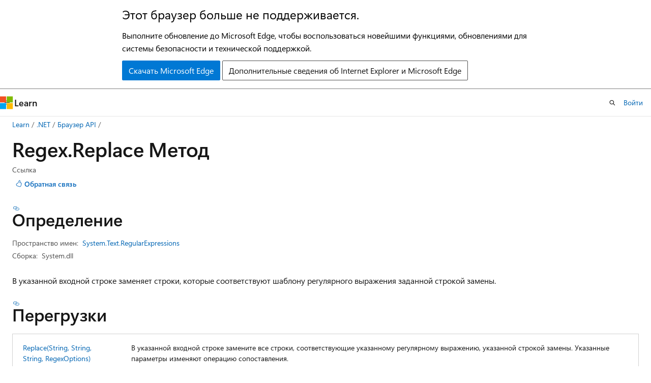

--- FILE ---
content_type: text/html
request_url: https://learn.microsoft.com/ru-ru/dotnet/api/system.text.regularexpressions.regex.replace?view=netframework-4.7.2
body_size: 339634
content:
 <!DOCTYPE html>
		<html
			class="layout layout-holy-grail   show-table-of-contents reference show-breadcrumb default-focus"
			lang="ru-ru"
			dir="ltr"
			data-authenticated="false"
			data-auth-status-determined="false"
			data-target="docs"
			x-ms-format-detection="none"
		>
			
		<head>
			<title>Regex.Replace Метод (System.Text.RegularExpressions) | Microsoft Learn</title>
			<meta charset="utf-8" />
			<meta name="viewport" content="width=device-width, initial-scale=1.0" />
			<meta name="color-scheme" content="light dark" />

			<meta name="description" content="В указанной входной строке заменяет строки, которые соответствуют шаблону регулярного выражения заданной строкой замены. " />
			<link rel="canonical" href="https://learn.microsoft.com/ru-ru/dotnet/api/system.text.regularexpressions.regex.replace?view=net-8.0" /> 

			<!-- Non-customizable open graph and sharing-related metadata -->
			<meta name="twitter:card" content="summary_large_image" />
			<meta name="twitter:site" content="@MicrosoftLearn" />
			<meta property="og:type" content="website" />
			<meta property="og:image:alt" content="Microsoft Learn" />
			<meta property="og:image" content="https://learn.microsoft.com/en-us/media/open-graph-image.png" />
			<!-- Page specific open graph and sharing-related metadata -->
			<meta property="og:title" content="Regex.Replace Метод (System.Text.RegularExpressions)" />
			<meta property="og:url" content="https://learn.microsoft.com/ru-ru/dotnet/api/system.text.regularexpressions.regex.replace?view=net-8.0" />
			<meta property="og:description" content="В указанной входной строке заменяет строки, которые соответствуют шаблону регулярного выражения заданной строкой замены. " />
			<meta name="platform_id" content="57de2ea3-0d75-1bd2-607f-da7aad936776" /> <meta name="scope" content=".NET" />
			<meta name="locale" content="ru-ru" />
			 <meta name="adobe-target" content="true" /> 
			<meta name="uhfHeaderId" content="MSDocsHeader-DotNet" />

			<meta name="page_type" content="dotnet" />

			<!--page specific meta tags-->
			

			<!-- custom meta tags -->
			
		<meta name="monikers" content="dotnet-uwp-10.0" />
	
		<meta name="monikers" content="netcore-1.0" />
	
		<meta name="monikers" content="netstandard-1.0" />
	
		<meta name="monikers" content="netcore-1.1" />
	
		<meta name="monikers" content="netstandard-1.1" />
	
		<meta name="monikers" content="netframework-1.1" />
	
		<meta name="monikers" content="netstandard-1.2" />
	
		<meta name="monikers" content="netstandard-1.3" />
	
		<meta name="monikers" content="netstandard-1.4" />
	
		<meta name="monikers" content="netstandard-1.6" />
	
		<meta name="monikers" content="netcore-2.0" />
	
		<meta name="monikers" content="netstandard-2.0" />
	
		<meta name="monikers" content="netframework-2.0" />
	
		<meta name="monikers" content="netcore-2.1" />
	
		<meta name="monikers" content="netstandard-2.1" />
	
		<meta name="monikers" content="netcore-2.2" />
	
		<meta name="monikers" content="netframework-3.0" />
	
		<meta name="monikers" content="netcore-3.0" />
	
		<meta name="monikers" content="netframework-3.5" />
	
		<meta name="monikers" content="netframework-4.0" />
	
		<meta name="monikers" content="netframework-4.5" />
	
		<meta name="monikers" content="netframework-4.5.1" />
	
		<meta name="monikers" content="netframework-4.5.2" />
	
		<meta name="monikers" content="netframework-4.6" />
	
		<meta name="monikers" content="netframework-4.6.1" />
	
		<meta name="monikers" content="netframework-4.6.2" />
	
		<meta name="monikers" content="netframework-4.7" />
	
		<meta name="monikers" content="netframework-4.7.1" />
	
		<meta name="monikers" content="netframework-4.7.2" />
	
		<meta name="monikers" content="netframework-4.8" />
	
		<meta name="monikers" content="netframework-4.8.1" />
	
		<meta name="monikers" content="netcore-3.1" />
	
		<meta name="monikers" content="net-5.0" />
	
		<meta name="monikers" content="net-6.0" />
	
		<meta name="monikers" content="net-7.0" />
	
		<meta name="monikers" content="net-8.0" />
	
		<meta name="monikers" content="net-9.0" />
	
		<meta name="namespace" content="System.Text.RegularExpressions" />
	
		<meta name="schema" content="NetMember" />
	
		<meta name="uid" content="System.Text.RegularExpressions.Regex.Replace*" />
	
		<meta name="ms.translationtype" content="MT" />
	
		<meta name="ms.contentlocale" content="ru-ru" />
	
		<meta name="loc_version" content="2024-07-16T18:17:57.0199935Z" />
	
		<meta name="loc_source_id" content="Github-111510915#live" />
	
		<meta name="loc_file_id" content="Github-111510915.live.VS.dotnet-api-docs.xml/System.Text.RegularExpressions/Regex.xml.d3d545cb803bdaf5c7d65cb709873bdc" />
	
		<meta name="APILocation" content="System.Text.RegularExpressions.dll" />
	
		<meta name="APILocation" content="System.dll" />
	
		<meta name="APILocation" content="netstandard.dll" />
	
		<meta name="APIName" content="System.Text.RegularExpressions.Regex.Replace" />
	
		<meta name="APIType" content="Assembly" />
	
		<meta name="apiPlatform" content="dotnet" />
	
		<meta name="author" content="dotnet-bot" />
	
		<meta name="breadcrumb_path" content="/dotnet/breadcrumb/toc.json" />
	
		<meta name="default_moniker" content="net-8.0" />
	
		<meta name="depot_name" content="VS.dotnet-api-docs" />
	
		<meta name="document_id" content="3ab2ffb4-6f22-c12c-6e3f-969b515fcf61" />
	
		<meta name="document_version_independent_id" content="16e735bf-9c96-3a28-ab98-b0cf74c38a97" />
	
		<meta name="feedback_help_link_type" content="get-help-at-qna" />
	
		<meta name="feedback_help_link_url" content="https://learn.microsoft.com/answers/tags/97/dotnet" />
	
		<meta name="feedback_product_url" content="https://aka.ms/feedback/report?space=61" />
	
		<meta name="feedback_system" content="OpenSource" />
	
		<meta name="git_commit_id" content="3a489dd0e7d8e91048525ecbe83c0934fadebb2d" />
	
		<meta name="gitcommit" content="https://github.com/dotnet/dotnet-api-docs/blob/3a489dd0e7d8e91048525ecbe83c0934fadebb2d/xml/System.Text.RegularExpressions/Regex.xml" />
	
		<meta name="ms.author" content="dotnetcontent" />
	
		<meta name="ms.date" content="2023-05-16T00:00:00Z" />
	
		<meta name="ms.service" content="dotnet-api" />
	
		<meta name="ms.subservice" content="system.text" />
	
		<meta name="ms.topic" content="reference" />
	
		<meta name="original_content_git_url" content="https://github.com/dotnet/dotnet-api-docs/blob/live/xml/System.Text.RegularExpressions/Regex.xml" />
	
		<meta name="products" content="https://authoring-docs-microsoft.poolparty.biz/devrel/7696cda6-0510-47f6-8302-71bb5d2e28cf" />
	
		<meta name="recommendations" content="true" />
	
		<meta name="show_latex" content="true" />
	
		<meta name="site_name" content="Docs" />
	
		<meta name="TopicType" content="apiref" />
	
		<meta name="updated_at" content="2025-02-09T17:37:00Z" />
	
		<meta name="page_kind" content="method" />
	
		<meta name="ms.assetid" content="System.Text.RegularExpressions.Regex.Replace*" />
	
		<meta name="toc_rel" content="_splitted/system.text.regularexpressions/toc.json" />
	
		<meta name="search.mshattr.devlang" content="csharp vb fsharp cpp" />
	
		<meta name="asset_id" content="api/system.text.regularexpressions.regex.replace" />
	
		<meta name="item_type" content="Content" />
	
		<meta name="github_feedback_content_git_url" content="https://github.com/dotnet/dotnet-api-docs/blob/main/xml/System.Text.RegularExpressions/Regex.xml" />
	 
		<meta name="cmProducts" content="https://authoring-docs-microsoft.poolparty.biz/devrel/7696cda6-0510-47f6-8302-71bb5d2e28cf" data-source="generated" />
	
		<meta name="spProducts" content="https://authoring-docs-microsoft.poolparty.biz/devrel/69c76c32-967e-4c65-b89a-74cc527db725" data-source="generated" />
	

			<!-- assets and js globals -->
			
			<link rel="stylesheet" href="/static/assets/0.4.03301.7415-7dd881c1/styles/site-ltr.css" />
			
			<link rel="preconnect" href="//mscom.demdex.net" crossorigin />
						<link rel="dns-prefetch" href="//target.microsoft.com" />
						<link rel="dns-prefetch" href="//microsoftmscompoc.tt.omtrdc.net" />
						<link
							rel="preload"
							as="script"
							href="/static/third-party/adobe-target/at-js/2.9.0/at.js"
							integrity="sha384-l4AKhsU8cUWSht4SaJU5JWcHEWh1m4UTqL08s6b/hqBLAeIDxTNl+AMSxTLx6YMI"
							crossorigin="anonymous"
							id="adobe-target-script"
							type="application/javascript"
						/>
			<script src="https://wcpstatic.microsoft.com/mscc/lib/v2/wcp-consent.js"></script>
			<script src="https://js.monitor.azure.com/scripts/c/ms.jsll-4.min.js"></script>
			<script src="/_themes/docs.theme/master/ru-ru/_themes/global/deprecation.js"></script>

			<!-- msdocs global object -->
			<script id="msdocs-script">
		var msDocs = {
  "environment": {
    "accessLevel": "online",
    "azurePortalHostname": "portal.azure.com",
    "reviewFeatures": false,
    "supportLevel": "production",
    "systemContent": true,
    "siteName": "learn",
    "legacyHosting": false
  },
  "data": {
    "contentLocale": "ru-ru",
    "contentDir": "ltr",
    "userLocale": "ru-ru",
    "userDir": "ltr",
    "pageTemplate": "Reference",
    "brand": "",
    "context": {},
    "standardFeedback": false,
    "showFeedbackReport": false,
    "feedbackHelpLinkType": "get-help-at-qna",
    "feedbackHelpLinkUrl": "https://learn.microsoft.com/answers/tags/97/dotnet",
    "feedbackSystem": "OpenSource",
    "feedbackGitHubRepo": "dotnet/dotnet-api-docs",
    "feedbackProductUrl": "https://aka.ms/feedback/report?space=61",
    "extendBreadcrumb": false,
    "isEditDisplayable": false,
    "isPrivateUnauthorized": false,
    "hideViewSource": false,
    "isPermissioned": false,
    "hasRecommendations": false,
    "contributors": [
      {
        "name": "gewarren",
        "url": "https://github.com/gewarren"
      },
      {
        "name": "carlossanlop",
        "url": "https://github.com/carlossanlop"
      },
      {
        "name": "buyaa-n",
        "url": "https://github.com/buyaa-n"
      },
      {
        "name": "SanderSade",
        "url": "https://github.com/SanderSade"
      },
      {
        "name": "Kissaki",
        "url": "https://github.com/Kissaki"
      },
      {
        "name": "danmoseley",
        "url": "https://github.com/danmoseley"
      },
      {
        "name": "VSC-Service-Account",
        "url": "https://github.com/VSC-Service-Account"
      },
      {
        "name": "mairaw",
        "url": "https://github.com/mairaw"
      },
      {
        "name": "live1206",
        "url": "https://github.com/live1206"
      },
      {
        "name": "BillWagner",
        "url": "https://github.com/BillWagner"
      },
      {
        "name": "v-mepa",
        "url": "https://github.com/v-mepa"
      },
      {
        "name": "TianqiZhang",
        "url": "https://github.com/TianqiZhang"
      },
      {
        "name": "nschonni",
        "url": "https://github.com/nschonni"
      },
      {
        "name": "v-makoud",
        "url": "https://github.com/v-makoud"
      },
      {
        "name": "Thraka",
        "url": "https://github.com/Thraka"
      },
      {
        "name": "Coolerhino",
        "url": "https://github.com/Coolerhino"
      },
      {
        "name": "dend",
        "url": "https://github.com/dend"
      },
      {
        "name": "imba-tjd",
        "url": "https://github.com/imba-tjd"
      },
      {
        "name": "yishengjin1413",
        "url": "https://github.com/yishengjin1413"
      },
      {
        "name": "ChrisMaddock",
        "url": "https://github.com/ChrisMaddock"
      },
      {
        "name": "pkulikov",
        "url": "https://github.com/pkulikov"
      },
      {
        "name": "svick",
        "url": "https://github.com/svick"
      },
      {
        "name": "guardrex",
        "url": "https://github.com/guardrex"
      }
    ],
    "mathjax": {},
    "defaultDevLang": "csharp",
    "openSourceFeedbackIssueUrl": "https://github.com/dotnet/dotnet-api-docs/issues/new?template=z-customer-feedback.yml",
    "openSourceFeedbackIssueTitle": ""
  },
  "functions": {}
};;
	</script>

			<!-- base scripts, msdocs global should be before this -->
			<script src="/static/assets/0.4.03301.7415-7dd881c1/scripts/ru-ru/index-docs.js"></script>
			

			<!-- json-ld -->
			
		</head>
	
			<body
				id="body"
				data-bi-name="body"
				class="layout-body "
				lang="ru-ru"
				dir="ltr"
			>
				<header class="layout-body-header">
		<div class="header-holder has-default-focus">
			
		<a
			href="#main"
			
			style="z-index: 1070"
			class="outline-color-text visually-hidden-until-focused position-fixed inner-focus focus-visible top-0 left-0 right-0 padding-xs text-align-center background-color-body"
			
		>
			Пропустить и перейти к основному содержимому
		</a>
	
		<a
			href="#side-doc-outline"
			
			style="z-index: 1070"
			class="outline-color-text visually-hidden-until-focused position-fixed inner-focus focus-visible top-0 left-0 right-0 padding-xs text-align-center background-color-body"
			
		>
			Переход к навигации на странице
		</a>
	
		<a
			href="#"
			data-skip-to-ask-learn
			style="z-index: 1070"
			class="outline-color-text visually-hidden-until-focused position-fixed inner-focus focus-visible top-0 left-0 right-0 padding-xs text-align-center background-color-body"
			hidden
		>
			Переход к интерфейсу чата Ask Learn
		</a>
	

			<div hidden id="cookie-consent-holder" data-test-id="cookie-consent-container"></div>
			<!-- Unsupported browser warning -->
			<div
				id="unsupported-browser"
				style="background-color: white; color: black; padding: 16px; border-bottom: 1px solid grey;"
				hidden
			>
				<div style="max-width: 800px; margin: 0 auto;">
					<p style="font-size: 24px">Этот браузер больше не поддерживается.</p>
					<p style="font-size: 16px; margin-top: 16px;">
						Выполните обновление до Microsoft Edge, чтобы воспользоваться новейшими функциями, обновлениями для системы безопасности и технической поддержкой.
					</p>
					<div style="margin-top: 12px;">
						<a
							href="https://go.microsoft.com/fwlink/p/?LinkID=2092881 "
							style="background-color: #0078d4; border: 1px solid #0078d4; color: white; padding: 6px 12px; border-radius: 2px; display: inline-block;"
						>
							Скачать Microsoft Edge
						</a>
						<a
							href="https://learn.microsoft.com/en-us/lifecycle/faq/internet-explorer-microsoft-edge"
							style="background-color: white; padding: 6px 12px; border: 1px solid #505050; color: #171717; border-radius: 2px; display: inline-block;"
						>
							Дополнительные сведения об Internet Explorer и Microsoft Edge
						</a>
					</div>
				</div>
			</div>
			<!-- site header -->
			<header
				id="ms--site-header"
				data-test-id="site-header-wrapper"
				role="banner"
				itemscope="itemscope"
				itemtype="http://schema.org/Organization"
			>
				<div
					id="ms--mobile-nav"
					class="site-header display-none-tablet padding-inline-none gap-none"
					data-bi-name="mobile-header"
					data-test-id="mobile-header"
				></div>
				<div
					id="ms--primary-nav"
					class="site-header display-none display-flex-tablet"
					data-bi-name="L1-header"
					data-test-id="primary-header"
				></div>
				<div
					id="ms--secondary-nav"
					class="site-header display-none display-flex-tablet"
					data-bi-name="L2-header"
					data-test-id="secondary-header"
					
				></div>
			</header>
			
		<!-- banner -->
		<div data-banner>
			<div id="disclaimer-holder"></div>
			
		</div>
		<!-- banner end -->
	
		</div>
	</header>
				 <section
					id="layout-body-menu"
					class="layout-body-menu display-flex"
					data-bi-name="menu"
			  >
					
		<div
			id="left-container"
			class="left-container display-none display-block-tablet padding-inline-sm padding-bottom-sm width-full"
			data-toc-container="true"
		>
			<!-- Regular TOC content (default) -->
			<div id="ms--toc-content" class="height-full">
				<nav
					id="affixed-left-container"
					class="margin-top-sm-tablet position-sticky display-flex flex-direction-column"
					aria-label="Основной"
					data-bi-name="left-toc"
					role="navigation"
				></nav>
			</div>
			<!-- Collapsible TOC content (hidden by default) -->
			<div id="ms--toc-content-collapsible" class="height-full" hidden>
				<nav
					id="affixed-left-container"
					class="margin-top-sm-tablet position-sticky display-flex flex-direction-column"
					aria-label="Основной"
					data-bi-name="left-toc"
					role="navigation"
				>
					<div
						id="ms--collapsible-toc-header"
						class="display-flex justify-content-flex-end margin-bottom-xxs"
					>
						<button
							type="button"
							class="button button-clear inner-focus"
							data-collapsible-toc-toggle
							aria-expanded="true"
							aria-controls="ms--collapsible-toc-content"
							aria-label="Оглавление"
						>
							<span class="icon font-size-h4" aria-hidden="true">
								<span class="docon docon-panel-left-contract"></span>
							</span>
						</button>
					</div>
				</nav>
			</div>
		</div>
	
			  </section>

				<main
					id="main"
					role="main"
					class="layout-body-main "
					data-bi-name="content"
					lang="ru-ru"
					dir="ltr"
				>
					
			<div
		id="ms--content-header"
		class="content-header default-focus border-bottom-none"
		data-bi-name="content-header"
	>
		<div class="content-header-controls margin-xxs margin-inline-sm-tablet">
			<button
				type="button"
				class="contents-button button button-sm margin-right-xxs"
				data-bi-name="contents-expand"
				aria-haspopup="true"
				data-contents-button
			>
				<span class="icon" aria-hidden="true"><span class="docon docon-menu"></span></span>
				<span class="contents-expand-title"> Оглавление </span>
			</button>
			<button
				type="button"
				class="ap-collapse-behavior ap-expanded button button-sm"
				data-bi-name="ap-collapse"
				aria-controls="action-panel"
			>
				<span class="icon" aria-hidden="true"><span class="docon docon-exit-mode"></span></span>
				<span>Выйти из режима редактора</span>
			</button>
		</div>
	</div>
			<div data-main-column class="padding-sm padding-top-none padding-top-sm-tablet">
				<div>
					
		<div id="article-header" class="background-color-body margin-bottom-xs display-none-print">
			<div class="display-flex align-items-center justify-content-space-between">
				
		<details
			id="article-header-breadcrumbs-overflow-popover"
			class="popover"
			data-for="article-header-breadcrumbs"
		>
			<summary
				class="button button-clear button-primary button-sm inner-focus"
				aria-label="Все элементы навигации"
			>
				<span class="icon">
					<span class="docon docon-more"></span>
				</span>
			</summary>
			<div id="article-header-breadcrumbs-overflow" class="popover-content padding-none"></div>
		</details>

		<bread-crumbs
			id="article-header-breadcrumbs"
			role="group"
			aria-label="Навигационные цепочки"
			data-test-id="article-header-breadcrumbs"
			class="overflow-hidden flex-grow-1 margin-right-sm margin-right-md-tablet margin-right-lg-desktop margin-left-negative-xxs padding-left-xxs"
		></bread-crumbs>
	 
		<div
			id="article-header-page-actions"
			class="opacity-none margin-left-auto display-flex flex-wrap-no-wrap align-items-stretch"
		>
			
		<button
			class="button button-sm border-none inner-focus display-none-tablet flex-shrink-0 "
			data-bi-name="ask-learn-assistant-entry"
			data-test-id="ask-learn-assistant-modal-entry-mobile"
			data-ask-learn-modal-entry
			
			type="button"
			style="min-width: max-content;"
			aria-expanded="false"
			aria-label="Спросить Learn"
			hidden
		>
			<span class="icon font-size-lg" aria-hidden="true">
				<span class="docon docon-chat-sparkle-fill gradient-ask-learn-logo"></span>
			</span>
		</button>
		<button
			class="button button-sm display-none display-inline-flex-tablet display-none-desktop flex-shrink-0 margin-right-xxs border-color-ask-learn "
			data-bi-name="ask-learn-assistant-entry"
			
			data-test-id="ask-learn-assistant-modal-entry-tablet"
			data-ask-learn-modal-entry
			type="button"
			style="min-width: max-content;"
			aria-expanded="false"
			hidden
		>
			<span class="icon font-size-lg" aria-hidden="true">
				<span class="docon docon-chat-sparkle-fill gradient-ask-learn-logo"></span>
			</span>
			<span>Спросить Learn</span>
		</button>
		<button
			class="button button-sm display-none flex-shrink-0 display-inline-flex-desktop margin-right-xxs border-color-ask-learn "
			data-bi-name="ask-learn-assistant-entry"
			
			data-test-id="ask-learn-assistant-flyout-entry"
			data-ask-learn-flyout-entry
			data-flyout-button="toggle"
			type="button"
			style="min-width: max-content;"
			aria-expanded="false"
			aria-controls="ask-learn-flyout"
			hidden
		>
			<span class="icon font-size-lg" aria-hidden="true">
				<span class="docon docon-chat-sparkle-fill gradient-ask-learn-logo"></span>
			</span>
			<span>Спросить Learn</span>
		</button>
	 
		<button
			type="button"
			id="ms--focus-mode-button"
			data-focus-mode
			data-bi-name="focus-mode-entry"
			class="button button-sm flex-shrink-0 margin-right-xxs display-none display-inline-flex-desktop"
		>
			<span class="icon font-size-lg" aria-hidden="true">
				<span class="docon docon-glasses"></span>
			</span>
			<span>Режим фокусировки</span>
		</button>
	 
		<div class="language dropdown display-flex align-items-center">
			<button
				type="button"
				class="dropdown-trigger button button-clear button-sm button-primary"
				aria-expanded="false"
				title="Язык"
				data-bi-name="language"
			>
				<span class="lang-title align-self-flex-start" dir="ltr">Язык</span>
				<span class="icon" aria-hidden="true">
					<span class="docon docon-chevron-down-light expanded-indicator"></span>
				</span>
			</button>
			<div class="language-selector dropdown-menu padding-xxs">
				<ul data-bi-name="language-links" dir="ltr">
					
			<li>
				<button
					type="button"
					class="button button-clear button-sm button-block"
					data-bi-name="lang-csharp"
					aria-pressed="false"
				>
					csharp
				</button>
			</li>
		
			<li>
				<button
					type="button"
					class="button button-clear button-sm button-block"
					data-bi-name="lang-vb"
					aria-pressed="false"
				>
					vb
				</button>
			</li>
		
			<li>
				<button
					type="button"
					class="button button-clear button-sm button-block"
					data-bi-name="lang-fsharp"
					aria-pressed="false"
				>
					fsharp
				</button>
			</li>
		
			<li>
				<button
					type="button"
					class="button button-clear button-sm button-block"
					data-bi-name="lang-cpp"
					aria-pressed="false"
				>
					cpp
				</button>
			</li>
		
				</ul>
			</div>
		</div>
	

			<details class="popover popover-right" id="article-header-page-actions-overflow">
				<summary
					class="justify-content-flex-start button button-clear button-sm button-primary inner-focus"
					aria-label="Дополнительные действия"
					title="Дополнительные действия"
				>
					<span class="icon" aria-hidden="true">
						<span class="docon docon-more-vertical"></span>
					</span>
				</summary>
				<div class="popover-content">
					
		<button
			data-page-action-item="overflow-mobile"
			type="button"
			class="button-block button-sm inner-focus button button-clear display-none-tablet justify-content-flex-start text-align-left"
			data-bi-name="contents-expand"
			data-contents-button
			data-popover-close
		>
			<span class="icon">
				<span class="docon docon-editor-list-bullet" aria-hidden="true"></span>
			</span>
			<span class="contents-expand-title">Оглавление</span>
		</button>
	 
		<a
			id="lang-link-overflow"
			class="button-sm inner-focus button button-clear button-block justify-content-flex-start text-align-left"
			data-bi-name="language-toggle"
			data-page-action-item="overflow-all"
			data-check-hidden="true"
			data-read-in-link
			href="#"
			hidden
		>
			<span class="icon" aria-hidden="true" data-read-in-link-icon>
				<span class="docon docon-locale-globe"></span>
			</span>
			<span data-read-in-link-text>Прочитать на английском</span>
		</a>
	 
		<button
			type="button"
			class="collection button button-clear button-sm button-block justify-content-flex-start text-align-left inner-focus"
			data-list-type="collection"
			data-bi-name="collection"
			data-page-action-item="overflow-all"
			data-check-hidden="true"
			data-popover-close
		>
			<span class="icon" aria-hidden="true">
				<span class="docon docon-circle-addition"></span>
			</span>
			<span class="collection-status">Добавить</span>
		</button>
	
					
		<button
			type="button"
			class="collection button button-block button-clear button-sm justify-content-flex-start text-align-left inner-focus"
			data-list-type="plan"
			data-bi-name="plan"
			data-page-action-item="overflow-all"
			data-check-hidden="true"
			data-popover-close
			hidden
		>
			<span class="icon" aria-hidden="true">
				<span class="docon docon-circle-addition"></span>
			</span>
			<span class="plan-status">Добавить в план</span>
		</button>
	  
					
		<hr class="margin-block-xxs" />
		<h4 class="font-size-sm padding-left-xxs">Поделиться через</h4>
		
					<a
						class="button button-clear button-sm inner-focus button-block justify-content-flex-start text-align-left text-decoration-none share-facebook"
						data-bi-name="facebook"
						data-page-action-item="overflow-all"
						href="#"
					>
						<span class="icon color-primary" aria-hidden="true">
							<span class="docon docon-facebook-share"></span>
						</span>
						<span>Facebook</span>
					</a>

					<a
						href="#"
						class="button button-clear button-sm inner-focus button-block justify-content-flex-start text-align-left text-decoration-none share-twitter"
						data-bi-name="twitter"
						data-page-action-item="overflow-all"
					>
						<span class="icon color-text" aria-hidden="true">
							<span class="docon docon-xlogo-share"></span>
						</span>
						<span>x.com</span>
					</a>

					<a
						href="#"
						class="button button-clear button-sm inner-focus button-block justify-content-flex-start text-align-left text-decoration-none share-linkedin"
						data-bi-name="linkedin"
						data-page-action-item="overflow-all"
					>
						<span class="icon color-primary" aria-hidden="true">
							<span class="docon docon-linked-in-logo"></span>
						</span>
						<span>LinkedIn</span>
					</a>
					<a
						href="#"
						class="button button-clear button-sm inner-focus button-block justify-content-flex-start text-align-left text-decoration-none share-email"
						data-bi-name="email"
						data-page-action-item="overflow-all"
					>
						<span class="icon color-primary" aria-hidden="true">
							<span class="docon docon-mail-message"></span>
						</span>
						<span>Адрес электронной почты</span>
					</a>
			  
	 
		<hr class="margin-block-xxs" />
		<button
			class="button button-block button-clear button-sm justify-content-flex-start text-align-left inner-focus"
			type="button"
			data-bi-name="print"
			data-page-action-item="overflow-all"
			data-popover-close
			data-print-page
			data-check-hidden="true"
		>
			<span class="icon color-primary" aria-hidden="true">
				<span class="docon docon-print"></span>
			</span>
			<span>Печать</span>
		</button>
	
				</div>
			</details>
		</div>
	
			</div>
		</div>
	  
		<!-- privateUnauthorizedTemplate is hidden by default -->
		<div unauthorized-private-section data-bi-name="permission-content-unauthorized-private" hidden>
			<hr class="hr margin-top-xs margin-bottom-sm" />
			<div class="notification notification-info">
				<div class="notification-content">
					<p class="margin-top-none notification-title">
						<span class="icon">
							<span class="docon docon-exclamation-circle-solid" aria-hidden="true"></span>
						</span>
						<span>Примечание.</span>
					</p>
					<p class="margin-top-none authentication-determined not-authenticated">
						Для доступа к этой странице требуется авторизация. Вы можете попробовать <a class="docs-sign-in" href="#" data-bi-name="permission-content-sign-in">войти</a> или <a  class="docs-change-directory" data-bi-name="permisson-content-change-directory">изменить каталоги</a>.
					</p>
					<p class="margin-top-none authentication-determined authenticated">
						Для доступа к этой странице требуется авторизация. Вы можете <a class="docs-change-directory" data-bi-name="permisson-content-change-directory">попробовать изменить каталоги</a>.
					</p>
				</div>
			</div>
		</div>
	
					<div class="content"></div>
					 
		<div data-id="ai-summary" hidden>
			<div id="ms--ai-summary-cta" class="margin-top-xs display-flex align-items-center">
				<span class="icon" aria-hidden="true">
					<span class="docon docon-sparkle-fill gradient-text-vivid"></span>
				</span>
				<button
					id="ms--ai-summary"
					type="button"
					class="tag tag-sm tag-suggestion margin-left-xxs"
					data-test-id="ai-summary-cta"
					data-bi-name="ai-summary-cta"
					data-an="ai-summary"
				>
					<span class="ai-summary-cta-text">
						Резюмировать эту статью для меня
					</span>
				</button>
			</div>
			<!-- Slot where the client will render the summary card after the user clicks the CTA -->
			<div id="ms--ai-summary-header" class="margin-top-xs"></div>
		</div>
	 
					<div class="content">
<h1>Regex.<wbr>Replace Метод</h1>

<div class="display-flex-tablet justify-content-space-between-tablet">
	<ul class="metadata page-metadata align-items-center" data-bi-name="page info">
		<li>Ссылка</li>
	</ul>
<div id="user-feedback" class="margin-block-xxs display-none-print" data-hide-on-archived="">
	<button id="user-feedback-button" data-test-id="conceptual-feedback-button" class="button button-sm button-clear button-primary" type="button" data-bi-name="user-feedback-button" data-user-feedback-button="">
		<span class="icon" aria-hidden="true">
			<span class="docon docon-like"></span>
		</span>
		<span>Обратная связь</span>
	</button>
</div>
</div>

<nav id="center-doc-outline" class="doc-outline is-hidden-desktop display-none-print margin-bottom-sm" data-bi-name="intopic toc" aria-label="">
  <h2 class="title is-6 margin-block-xs"></h2>
</nav>
<h2 id="definition">Определение</h2>

<div class="metadata">
		<dl class="attributeList">
			<dt>Пространство имен:</dt>
			<dd>
				<span class="break-text"> <a class="xref" href="system.text.regularexpressions?view=netframework-4.7.2" data-linktype="relative-path">System.Text.RegularExpressions</a> </span>
			</dd>
		</dl>


		<dl class="attributeList" data-moniker=" dotnet-uwp-10.0 net-5.0 net-6.0 net-7.0 net-8.0 net-9.0 netcore-1.0 netcore-1.1 netcore-2.0 netcore-2.1 netcore-2.2 netcore-3.0 netcore-3.1 netstandard-1.0 netstandard-1.1 netstandard-1.2 netstandard-1.3 netstandard-1.4 netstandard-1.6 ">
			<dt>Сборка:</dt><dd>System.Text.RegularExpressions.dll</dd>
		</dl>
		<dl class="attributeList" data-moniker=" netframework-1.1 netframework-2.0 netframework-3.0 netframework-3.5 netframework-4.0 netframework-4.5 netframework-4.5.1 netframework-4.5.2 netframework-4.6 netframework-4.6.1 netframework-4.6.2 netframework-4.7 netframework-4.7.1 netframework-4.7.2 netframework-4.8 netframework-4.8.1 ">
			<dt>Сборка:</dt><dd>System.dll</dd>
		</dl>
		<dl class="attributeList" data-moniker=" netstandard-2.0 netstandard-2.1 ">
			<dt>Сборка:</dt><dd>netstandard.dll</dd>
		</dl>



</div><div class="alert is-primary is-hidden moniker-display-boilerplate">
    <p class="alert-title">
      <span class="docon docon-status-info-outline" aria-hidden="true"></span> Важно!
    </p>
    <p>Некоторые сведения относятся к предварительной версии продукта, в которую до выпуска могут быть внесены существенные изменения. Майкрософт не предоставляет никаких гарантий, явных или подразумеваемых, относительно приведенных здесь сведений.</p>
</div>
	<div class="summaryHolder">
		<div class="summary clearFix has-text-wrap">
			<p>В указанной входной строке заменяет строки, которые соответствуют шаблону регулярного выражения заданной строкой замены.</p>

		</div>
	</div>


    <h2>Перегрузки</h2>

    <table class="table">
		    <tbody><tr>
        			<td>
						<a class="xref" href="system.text.regularexpressions.regex.replace?view=netframework-4.7.2#system-text-regularexpressions-regex-replace(system-string-system-string-system-string-system-text-regularexpressions-regexoptions)" data-linktype="relative-path">Replace(String, String, String, RegexOptions)</a>
					</td>
					<td>
						<p>В указанной входной строке замените все строки, соответствующие указанному регулярному выражению, указанной строкой замены. Указанные параметры изменяют операцию сопоставления.</p>


					</td>
        	</tr>
		    <tr data-moniker=" dotnet-uwp-10.0 net-5.0 net-6.0 net-7.0 net-8.0 net-9.0 netcore-1.0 netcore-1.1 netcore-2.0 netcore-2.1 netcore-2.2 netcore-3.0 netcore-3.1 netframework-4.5 netframework-4.5.1 netframework-4.5.2 netframework-4.6 netframework-4.6.1 netframework-4.6.2 netframework-4.7 netframework-4.7.1 netframework-4.7.2 netframework-4.8 netframework-4.8.1 netstandard-1.0 netstandard-1.1 netstandard-1.2 netstandard-1.3 netstandard-1.4 netstandard-1.6 netstandard-2.0 netstandard-2.1 ">
        			<td>
						<a class="xref" href="system.text.regularexpressions.regex.replace?view=netframework-4.7.2#system-text-regularexpressions-regex-replace(system-string-system-string-system-string-system-text-regularexpressions-regexoptions-system-timespan)" data-linktype="relative-path">Replace(String, String, String, RegexOptions, TimeSpan)</a>
					</td>
					<td>
						<p>В указанной входной строке замените все строки, соответствующие указанному регулярному выражению, указанной строкой замены. Дополнительные параметры указывают параметры, изменяющие операцию сопоставления и интервал времени ожидания, если совпадения не найдено.</p>


					</td>
        	</tr>
		    <tr>
        			<td>
						<a class="xref" href="system.text.regularexpressions.regex.replace?view=netframework-4.7.2#system-text-regularexpressions-regex-replace(system-string-system-text-regularexpressions-matchevaluator-system-int32-system-int32)" data-linktype="relative-path">Replace(String, MatchEvaluator, Int32, Int32)</a>
					</td>
					<td>
						<p>В указанной подстроке ввода заменяет указанное максимальное количество строк, соответствующих шаблону регулярного выражения, строке, возвращаемой делегатом <a class="no-loc" href="system.text.regularexpressions.matchevaluator?view=netframework-4.7.2" data-linktype="relative-path">MatchEvaluator</a>.</p>


					</td>
        	</tr>
		    <tr>
        			<td>
						<a class="xref" href="system.text.regularexpressions.regex.replace?view=netframework-4.7.2#system-text-regularexpressions-regex-replace(system-string-system-string-system-text-regularexpressions-matchevaluator-system-text-regularexpressions-regexoptions)" data-linktype="relative-path">Replace(String, String, MatchEvaluator, RegexOptions)</a>
					</td>
					<td>
						<p>В указанной входной строке заменяются все строки, соответствующие указанному регулярному выражению, строкой, возвращаемой делегатом <a class="no-loc" href="system.text.regularexpressions.matchevaluator?view=netframework-4.7.2" data-linktype="relative-path">MatchEvaluator</a>. Указанные параметры изменяют операцию сопоставления.</p>


					</td>
        	</tr>
		    <tr data-moniker=" dotnet-uwp-10.0 net-5.0 net-6.0 net-7.0 net-8.0 net-9.0 netcore-1.0 netcore-1.1 netcore-2.0 netcore-2.1 netcore-2.2 netcore-3.0 netcore-3.1 netframework-4.5 netframework-4.5.1 netframework-4.5.2 netframework-4.6 netframework-4.6.1 netframework-4.6.2 netframework-4.7 netframework-4.7.1 netframework-4.7.2 netframework-4.8 netframework-4.8.1 netstandard-1.0 netstandard-1.1 netstandard-1.2 netstandard-1.3 netstandard-1.4 netstandard-1.6 netstandard-2.0 netstandard-2.1 ">
        			<td>
						<a class="xref" href="system.text.regularexpressions.regex.replace?view=netframework-4.7.2#system-text-regularexpressions-regex-replace(system-string-system-string-system-text-regularexpressions-matchevaluator-system-text-regularexpressions-regexoptions-system-timespan)" data-linktype="relative-path">Replace(String, String, MatchEvaluator, RegexOptions, TimeSpan)</a>
					</td>
					<td>
						<p>В указанной входной строке заменяются все подстроки, соответствующие указанному регулярному выражению, строкой, возвращаемой делегатом <a class="no-loc" href="system.text.regularexpressions.matchevaluator?view=netframework-4.7.2" data-linktype="relative-path">MatchEvaluator</a>. Дополнительные параметры указывают параметры, изменяющие операцию сопоставления и интервал времени ожидания, если совпадения не найдено.</p>


					</td>
        	</tr>
		    <tr>
        			<td>
						<a class="xref" href="system.text.regularexpressions.regex.replace?view=netframework-4.7.2#system-text-regularexpressions-regex-replace(system-string-system-string-system-int32-system-int32)" data-linktype="relative-path">Replace(String, String, Int32, Int32)</a>
					</td>
					<td>
						<p>В указанной входной подстроке заменяет указанное максимальное количество строк, соответствующих шаблону регулярного выражения с указанной строкой замены.</p>


					</td>
        	</tr>
		    <tr>
        			<td>
						<a class="xref" href="system.text.regularexpressions.regex.replace?view=netframework-4.7.2#system-text-regularexpressions-regex-replace(system-string-system-string-system-string)" data-linktype="relative-path">Replace(String, String, String)</a>
					</td>
					<td>
						<p>В указанной входной строке замените все строки, соответствующие указанному регулярному выражению, указанной строкой замены.</p>


					</td>
        	</tr>
		    <tr>
        			<td>
						<a class="xref" href="system.text.regularexpressions.regex.replace?view=netframework-4.7.2#system-text-regularexpressions-regex-replace(system-string-system-string-system-text-regularexpressions-matchevaluator)" data-linktype="relative-path">Replace(String, String, MatchEvaluator)</a>
					</td>
					<td>
						<p>В указанной входной строке заменяются все строки, соответствующие указанному регулярному выражению, строкой, возвращаемой делегатом <a class="no-loc" href="system.text.regularexpressions.matchevaluator?view=netframework-4.7.2" data-linktype="relative-path">MatchEvaluator</a>.</p>


					</td>
        	</tr>
		    <tr>
        			<td>
						<a class="xref" href="system.text.regularexpressions.regex.replace?view=netframework-4.7.2#system-text-regularexpressions-regex-replace(system-string-system-string-system-int32)" data-linktype="relative-path">Replace(String, String, Int32)</a>
					</td>
					<td>
						<p>В указанной входной строке заменяет указанное максимальное количество строк, которые соответствуют шаблону регулярного выражения заданной строкой замены.</p>


					</td>
        	</tr>
		    <tr>
        			<td>
						<a class="xref" href="system.text.regularexpressions.regex.replace?view=netframework-4.7.2#system-text-regularexpressions-regex-replace(system-string-system-text-regularexpressions-matchevaluator)" data-linktype="relative-path">Replace(String, MatchEvaluator)</a>
					</td>
					<td>
						<p>В указанной входной строке заменяются все строки, соответствующие указанному регулярному выражению, строкой, возвращаемой делегатом <a class="no-loc" href="system.text.regularexpressions.matchevaluator?view=netframework-4.7.2" data-linktype="relative-path">MatchEvaluator</a>.</p>


					</td>
        	</tr>
		    <tr>
        			<td>
						<a class="xref" href="system.text.regularexpressions.regex.replace?view=netframework-4.7.2#system-text-regularexpressions-regex-replace(system-string-system-string)" data-linktype="relative-path">Replace(String, String)</a>
					</td>
					<td>
						<p>В указанной входной строке заменяются все строки, соответствующие шаблону регулярного выражения с указанной строкой замены.</p>


					</td>
        	</tr>
		    <tr>
        			<td>
						<a class="xref" href="system.text.regularexpressions.regex.replace?view=netframework-4.7.2#system-text-regularexpressions-regex-replace(system-string-system-text-regularexpressions-matchevaluator-system-int32)" data-linktype="relative-path">Replace(String, MatchEvaluator, Int32)</a>
					</td>
					<td>
						<p>В указанной входной строке заменяет указанное максимальное количество строк, соответствующих шаблону регулярного выражения, строке, возвращаемой делегатом <a class="no-loc" href="system.text.regularexpressions.matchevaluator?view=netframework-4.7.2" data-linktype="relative-path">MatchEvaluator</a>.</p>


					</td>
        	</tr>
    </tbody></table>



<div data-moniker=" dotnet-uwp-10.0 net-5.0 net-6.0 net-7.0 net-8.0 net-9.0 netcore-1.0 netcore-1.1 netcore-2.0 netcore-2.1 netcore-2.2 netcore-3.0 netcore-3.1 netframework-1.1 netframework-2.0 netframework-3.0 netframework-3.5 netframework-4.0 netframework-4.5 netframework-4.5.1 netframework-4.5.2 netframework-4.6 netframework-4.6.1 netframework-4.6.2 netframework-4.7 netframework-4.7.1 netframework-4.7.2 netframework-4.8 netframework-4.8.1 netstandard-1.0 netstandard-1.1 netstandard-1.2 netstandard-1.3 netstandard-1.4 netstandard-1.6 netstandard-2.0 netstandard-2.1 ">

<h2 id="system-text-regularexpressions-regex-replace(system-string-system-string-system-string-system-text-regularexpressions-regexoptions)" class="memberNameHolder">
	Replace(String, String, String, RegexOptions)
</h2>

<div class="memberInfo">
	<dl class="attributeList" data-moniker=" net-7.0 ">
		<dt>Исходный код:</dt><dd><a href="https://github.com/dotnet/runtime/blob/d099f075e45d2aa6007a22b71b45a08758559f80/src/libraries/System.Text.RegularExpressions/src/System/Text/RegularExpressions/Regex.Replace.cs#L28C13-L28C101" data-linktype="external">Regex.Replace.cs</a></dd>
	</dl>
	<dl class="attributeList" data-moniker=" net-8.0 ">
		<dt>Исходный код:</dt><dd><a href="https://github.com/dotnet/runtime/blob/5535e31a712343a63f5d7d796cd874e563e5ac14/src/libraries/System.Text.RegularExpressions/src/System/Text/RegularExpressions/Regex.Replace.cs#L30C13-L30C101" data-linktype="external">Regex.Replace.cs</a></dd>
	</dl>
	<dl class="attributeList" data-moniker=" net-9.0 ">
		<dt>Исходный код:</dt><dd><a href="https://github.com/dotnet/runtime/blob/1d1bf92fcf43aa6981804dc53c5174445069c9e4/src/libraries/System.Text.RegularExpressions/src/System/Text/RegularExpressions/Regex.Replace.cs#L30C13-L30C101" data-linktype="external">Regex.Replace.cs</a></dd>
	</dl>

	<div class="summaryHolder">
		<div class="summary clearFix has-text-wrap">
			<p>В указанной входной строке замените все строки, соответствующие указанному регулярному выражению, указанной строкой замены. Указанные параметры изменяют операцию сопоставления.</p>

		</div>
	</div>
	<pre class="wrap" data-moniker=" dotnet-uwp-10.0 net-5.0 net-6.0 net-7.0 net-8.0 net-9.0 netcore-1.0 netcore-1.1 netcore-2.0 netcore-2.1 netcore-2.2 netcore-3.0 netcore-3.1 netframework-1.1 netframework-2.0 netframework-3.0 netframework-3.5 netframework-4.0 netframework-4.5 netframework-4.5.1 netframework-4.5.2 netframework-4.6 netframework-4.6.1 netframework-4.6.2 netframework-4.7 netframework-4.7.1 netframework-4.7.2 netframework-4.8 netframework-4.8.1 netstandard-1.0 netstandard-1.1 netstandard-1.2 netstandard-1.3 netstandard-1.4 netstandard-1.6 netstandard-2.0 netstandard-2.1 "><code class="cpp lang-cpp" dir="ltr">public:
 static System::String ^ Replace(System::String ^ input, System::String ^ pattern, System::String ^ replacement, System::Text::RegularExpressions::RegexOptions options);</code></pre>
	<pre class="wrap" data-moniker=" dotnet-uwp-10.0 net-5.0 net-6.0 net-7.0 net-8.0 net-9.0 netcore-1.0 netcore-1.1 netcore-2.0 netcore-2.1 netcore-2.2 netcore-3.0 netcore-3.1 netframework-1.1 netframework-2.0 netframework-3.0 netframework-3.5 netframework-4.0 netframework-4.5 netframework-4.5.1 netframework-4.5.2 netframework-4.6 netframework-4.6.1 netframework-4.6.2 netframework-4.7 netframework-4.7.1 netframework-4.7.2 netframework-4.8 netframework-4.8.1 netstandard-1.0 netstandard-1.1 netstandard-1.2 netstandard-1.3 netstandard-1.4 netstandard-1.6 netstandard-2.0 netstandard-2.1 "><code class="csharp lang-csharp" dir="ltr">public static string Replace (string input, string pattern, string replacement, System.Text.RegularExpressions.RegexOptions options);</code></pre>
	<pre class="wrap" data-moniker=" dotnet-uwp-10.0 net-5.0 net-6.0 net-7.0 net-8.0 net-9.0 netcore-1.0 netcore-1.1 netcore-2.0 netcore-2.1 netcore-2.2 netcore-3.0 netcore-3.1 netframework-1.1 netframework-2.0 netframework-3.0 netframework-3.5 netframework-4.0 netframework-4.5 netframework-4.5.1 netframework-4.5.2 netframework-4.6 netframework-4.6.1 netframework-4.6.2 netframework-4.7 netframework-4.7.1 netframework-4.7.2 netframework-4.8 netframework-4.8.1 netstandard-1.0 netstandard-1.1 netstandard-1.2 netstandard-1.3 netstandard-1.4 netstandard-1.6 netstandard-2.0 netstandard-2.1 "><code class="fsharp lang-fsharp" dir="ltr">static member Replace : string * string * string * System.Text.RegularExpressions.RegexOptions -&gt; string</code></pre>
	<pre class="wrap" data-moniker=" dotnet-uwp-10.0 net-5.0 net-6.0 net-7.0 net-8.0 net-9.0 netcore-1.0 netcore-1.1 netcore-2.0 netcore-2.1 netcore-2.2 netcore-3.0 netcore-3.1 netframework-1.1 netframework-2.0 netframework-3.0 netframework-3.5 netframework-4.0 netframework-4.5 netframework-4.5.1 netframework-4.5.2 netframework-4.6 netframework-4.6.1 netframework-4.6.2 netframework-4.7 netframework-4.7.1 netframework-4.7.2 netframework-4.8 netframework-4.8.1 netstandard-1.0 netstandard-1.1 netstandard-1.2 netstandard-1.3 netstandard-1.4 netstandard-1.6 netstandard-2.0 netstandard-2.1 "><code class="vb lang-vb" dir="ltr">Public Shared Function Replace (input As String, pattern As String, replacement As String, options As RegexOptions) As String</code></pre>
	<h4 class="propertyInfoTitle stack">Параметры</h4>
	<div class="propertyInfo">
		<dl class="parameterList">
			<dt>
			
			<span data-moniker=" dotnet-uwp-10.0 net-5.0 net-6.0 net-7.0 net-8.0 net-9.0 netcore-1.0 netcore-1.1 netcore-2.0 netcore-2.1 netcore-2.2 netcore-3.0 netcore-3.1 netframework-1.1 netframework-2.0 netframework-3.0 netframework-3.5 netframework-4.0 netframework-4.5 netframework-4.5.1 netframework-4.5.2 netframework-4.6 netframework-4.6.1 netframework-4.6.2 netframework-4.7 netframework-4.7.1 netframework-4.7.2 netframework-4.8 netframework-4.8.1 netstandard-1.0 netstandard-1.1 netstandard-1.2 netstandard-1.3 netstandard-1.4 netstandard-1.6 netstandard-2.0 netstandard-2.1 ">input</span>
			</dt>
			<dd>
				<a href="system.string?view=netframework-4.7.2" data-linktype="relative-path">String</a>
				
			</dd>
		</dl>
		<p>Строка для поиска совпадения.</p>

	</div>
	<div class="propertyInfo stack">
		<dl class="parameterList">
			<dt>
			
			<span data-moniker=" dotnet-uwp-10.0 net-5.0 net-6.0 net-7.0 net-8.0 net-9.0 netcore-1.0 netcore-1.1 netcore-2.0 netcore-2.1 netcore-2.2 netcore-3.0 netcore-3.1 netframework-1.1 netframework-2.0 netframework-3.0 netframework-3.5 netframework-4.0 netframework-4.5 netframework-4.5.1 netframework-4.5.2 netframework-4.6 netframework-4.6.1 netframework-4.6.2 netframework-4.7 netframework-4.7.1 netframework-4.7.2 netframework-4.8 netframework-4.8.1 netstandard-1.0 netstandard-1.1 netstandard-1.2 netstandard-1.3 netstandard-1.4 netstandard-1.6 netstandard-2.0 netstandard-2.1 ">pattern</span>
			</dt>
			<dd>
				<a href="system.string?view=netframework-4.7.2" data-linktype="relative-path">String</a>
				
			</dd>
		</dl>
		<p>Шаблон регулярного выражения, соответствующий.</p>

	</div>
	<div class="propertyInfo stack">
		<dl class="parameterList">
			<dt>
			
			<span data-moniker=" dotnet-uwp-10.0 net-5.0 net-6.0 net-7.0 net-8.0 net-9.0 netcore-1.0 netcore-1.1 netcore-2.0 netcore-2.1 netcore-2.2 netcore-3.0 netcore-3.1 netframework-1.1 netframework-2.0 netframework-3.0 netframework-3.5 netframework-4.0 netframework-4.5 netframework-4.5.1 netframework-4.5.2 netframework-4.6 netframework-4.6.1 netframework-4.6.2 netframework-4.7 netframework-4.7.1 netframework-4.7.2 netframework-4.8 netframework-4.8.1 netstandard-1.0 netstandard-1.1 netstandard-1.2 netstandard-1.3 netstandard-1.4 netstandard-1.6 netstandard-2.0 netstandard-2.1 ">replacement</span>
			</dt>
			<dd>
				<a href="system.string?view=netframework-4.7.2" data-linktype="relative-path">String</a>
				
			</dd>
		</dl>
		<p>Строка замены.</p>

	</div>
	<div class="propertyInfo stack">
		<dl class="parameterList">
			<dt>
			
			<span data-moniker=" dotnet-uwp-10.0 net-5.0 net-6.0 net-7.0 net-8.0 net-9.0 netcore-1.0 netcore-1.1 netcore-2.0 netcore-2.1 netcore-2.2 netcore-3.0 netcore-3.1 netframework-1.1 netframework-2.0 netframework-3.0 netframework-3.5 netframework-4.0 netframework-4.5 netframework-4.5.1 netframework-4.5.2 netframework-4.6 netframework-4.6.1 netframework-4.6.2 netframework-4.7 netframework-4.7.1 netframework-4.7.2 netframework-4.8 netframework-4.8.1 netstandard-1.0 netstandard-1.1 netstandard-1.2 netstandard-1.3 netstandard-1.4 netstandard-1.6 netstandard-2.0 netstandard-2.1 ">options</span>
			</dt>
			<dd>
				<a href="system.text.regularexpressions.regexoptions?view=netframework-4.7.2" data-linktype="relative-path">RegexOptions</a>
				
			</dd>
		</dl>
		<p>Побитовое сочетание значений перечисления, которые предоставляют параметры сопоставления.</p>

	</div>
	<h4 class="propertyInfoTitle stack">Возвращаемое значение</h4>



	<div class="propertyInfo">
		<a href="system.string?view=netframework-4.7.2" data-linktype="relative-path">String</a>
		
	</div>

	<p>Новая строка, идентичная входной строке, за исключением того, что строка замены занимает место каждой соответствующей строки. Если <code data-dev-comment-type="paramref">pattern</code> не совпадает в текущем экземпляре, метод возвращает текущий экземпляр без изменений.</p>



	<h4 class="propertyInfoTitle stack">Исключения</h4>
		<div class="propertyInfo">
		    <div class="subtle">
			    <a href="system.argumentexception?view=netframework-4.7.2" data-linktype="relative-path">ArgumentException</a>
		    </div>
		    <p>Произошла ошибка синтаксического анализа регулярных выражений.</p>

		</div>
		<div class="propertyInfo stack">
		    <div class="subtle">
			    <a href="system.argumentnullexception?view=netframework-4.7.2" data-linktype="relative-path">ArgumentNullException</a>
		    </div>
		    <p>
              <code data-dev-comment-type="paramref">input</code>, <code data-dev-comment-type="paramref">pattern</code>или <code data-dev-comment-type="paramref">replacement</code><code data-dev-comment-type="langword">null</code>.</p>

		</div>
		<div class="propertyInfo stack">
		    <div class="subtle">
			    <a href="system.argumentoutofrangeexception?view=netframework-4.7.2" data-linktype="relative-path">ArgumentOutOfRangeException</a>
		    </div>
		    <p>
              <code data-dev-comment-type="paramref">options</code> не является допустимым побитовой комбинацией значений <a class="no-loc" href="system.text.regularexpressions.regexoptions?view=netframework-4.7.2" data-linktype="relative-path">RegexOptions</a>.</p>

		</div>
		<div class="propertyInfo stack">
		    <div class="subtle">
			    <a href="system.text.regularexpressions.regexmatchtimeoutexception?view=netframework-4.7.2" data-linktype="relative-path">RegexMatchTimeoutException</a>
		    </div>
		    <p>Произошло время ожидания. Дополнительные сведения о времени ожидания см. в разделе "Примечания".</p>

		</div>

  <h3>Примеры</h3>
    	<p>В следующем примере метод <a href="system.text.regularexpressions.regex.replace?view=netframework-4.7.2#system-text-regularexpressions-regex-replace(system-string-system-string-system-string-system-text-regularexpressions-regexoptions)" class="no-loc" data-linktype="relative-path">Replace(String, String, String, RegexOptions)</a> используется для замены имен локального компьютера и дисков в UNC-пути на локальный путь к файлу. Регулярное выражение использует свойство <a href="system.environment.machinename?view=netframework-4.7.2" class="no-loc" data-linktype="relative-path">Environment.MachineName</a> для включения имени локального компьютера и метода <a href="system.environment.getlogicaldrives?view=netframework-4.7.2" class="no-loc" data-linktype="relative-path">Environment.GetLogicalDrives</a> для включения имен логических дисков. Все сравнения строк регулярного выражения не учитывает регистр. Чтобы выполнить пример успешно, замените литеральную строку MyMachine именем локального компьютера.</p>
<pre><code class="lang-csharp" data-interactive="csharp" data-interactive-mode="try-dotnet">using System;
using System.Text.RegularExpressions;

public class Example
{
   public static void Main()
   {
      // Get drives available on local computer and form into a single character expression.
      string[] drives = Environment.GetLogicalDrives();
      string driveNames = String.Empty;
      foreach (string drive in drives)
         driveNames += drive.Substring(0,1);
      // Create regular expression pattern dynamically based on local machine information.
      string pattern = @"\\\\" + Environment.MachineName + @"(?:\.\w+)*\\([" + driveNames + @"])\$";

      string replacement = "$1:";
      string[] uncPaths = { @"\\MyMachine.domain1.mycompany.com\C$\ThingsToDo.txt", 
                            @"\\MyMachine\c$\ThingsToDo.txt", 
                            @"\\MyMachine\d$\documents\mydocument.docx" }; 
      
      foreach (string uncPath in uncPaths)
      {
         Console.WriteLine("Input string: " + uncPath);
         Console.WriteLine("Returned string: " + Regex.Replace(uncPath, pattern, replacement, RegexOptions.IgnoreCase));
         Console.WriteLine();
      }
   }
}
// The example displays the following output if run on a machine whose name is
// MyMachine:
//    Input string: \\MyMachine.domain1.mycompany.com\C$\ThingsToTo.txt
//    Returned string: C:\ThingsToDo.txt
//    
//    Input string: \\MyMachine\c$\ThingsToDo.txt
//    Returned string: c:\ThingsToDo.txt
//    
//    Input string: \\MyMachine\d$\documents\mydocument.docx
//    Returned string: d:\documents\mydocument.docx
</code></pre>
<pre><code class="lang-vb">Imports System.Text.RegularExpressions

Module Example
   Public Sub Main()
      ' Get drives available on local computer and form into a single character expression.
      Dim drives() As String = Environment.GetLogicalDrives()
      Dim driveNames As String = Nothing
      For Each drive As String In drives
         driveNames += drive.Substring(0,1)
      Next
      ' Create regular expression pattern dynamically based on local machine information.
      Dim pattern As String = "\\\\" + Environment.MachineName + "(?:\.\w+)*\\([" + driveNames + "])\$"

      Dim replacement As String = "$1:"
      Dim uncPaths() AS String = {"\\MyMachine.domain1.mycompany.com\C$\ThingsToDo.txt", _
                                  "\\MyMachine\c$\ThingsToDo.txt", _
                                  "\\MyMachine\d$\documents\mydocument.docx" } 
      
      For Each uncPath As String In uncPaths
         Console.WriteLine("Input string: " + uncPath)
         Console.WriteLine("Returned string: " + Regex.Replace(uncPath, pattern, replacement, RegexOptions.IgnoreCase))
         Console.WriteLine()
      Next
   End Sub
End Module
' The example displays the following output if run on a machine whose name is
' MyMachine:
'    Input string: \\MyMachine.domain1.mycompany.com\C$\ThingsToTo.txt
'    Returned string: C:\ThingsToDo.txt
'    
'    Input string: \\MyMachine\c$\ThingsToDo.txt
'    Returned string: c:\ThingsToDo.txt
'    
'    Input string: \\MyMachine\d$\documents\mydocument.docx
'    Returned string: d:\documents\mydocument.docx
</code></pre>
<p>Шаблон регулярного выражения определяется следующим выражением:</p>
<p><code>"\\\\" + Environment.MachineName + "(?:\.\w+)*\\([" + driveNames + "])\$"</code></p>
<p>В следующей таблице показано, как интерпретируется шаблон регулярного выражения.</p>
<table>
<thead>
<tr>
<th>Рисунок</th>
<th>Описание</th>
</tr>
</thead>
<tbody>
<tr>
<td><code>\\\\</code></td>
<td>Сопоставление двух последовательных символов обратной косой черты (<code>\</code>). Так как символ обратной косой черты интерпретируется как escape-символ, каждая обратная косая черта должна быть экранирована с другой обратной косой чертой.</td>
</tr>
<tr>
<td><code>+ Environment.MachineName +</code></td>
<td>Соответствует строке, возвращаемой свойством <a href="system.environment.machinename?view=netframework-4.7.2" class="no-loc" data-linktype="relative-path">Environment.MachineName</a>.</td>
</tr>
<tr>
<td><code>(?:\.\w+)*</code></td>
<td>Соответствует символу (<code>.</code>), за которым следует один или несколько символов слова. Это совпадение может происходить нулевым или более раз. Сопоставленное подэкспрессия не фиксируется.</td>
</tr>
<tr>
<td><code>\\</code></td>
<td>Соответствует символу обратной косой черты (<code>\</code>).</td>
</tr>
<tr>
<td><code>([" + driveNames + "])</code></td>
<td>Соответствует классу символов, состоящему из отдельных букв дисков. Это совпадение является первым захваченным вложенным выражением.</td>
</tr>
<tr>
<td><code>\$</code></td>
<td>Соответствует знаку литерального доллара (<code>$</code>) символу.</td>
</tr>
</tbody>
</table>
<p>Шаблон замены <code>$1</code> заменяет все совпадение первым захваченным вложенным выражением. То есть он заменяет имя компьютера UNC и диска буквой диска.</p>


    	<h3>Комментарии</h3>
    	<p>Статические методы <code>Replace</code> эквивалентны созданию объекта <a href="system.text.regularexpressions.regex?view=netframework-4.7.2" class="no-loc" data-linktype="relative-path">Regex</a> с указанным шаблоном регулярного выражения и вызовом метода экземпляра <code>Replace</code>.</p>
<p>Параметр <code>pattern</code> состоит из элементов языка регулярных выражений, которые символично описывают строку для сопоставления. Дополнительные сведения о регулярных выражениях см. в <a href="/ru-ru/dotnet/standard/base-types/regular-expressions" data-linktype="absolute-path"></a> регулярных выражений .NET и <a href="/ru-ru/dotnet/standard/base-types/regular-expression-language-quick-reference" data-linktype="absolute-path">языке регулярных выражений — краткий справочник</a>. Если указать <a href="system.text.regularexpressions.regexoptions?view=netframework-4.7.2#system-text-regularexpressions-regexoptions-righttoleft" class="no-loc" data-linktype="relative-path">RightToLeft</a> для параметра <code>options</code>, поиск совпадений начинается в конце входной строки и перемещается влево; в противном случае поиск начинается в начале входной строки и перемещается вправо.</p>
<p>Параметр <code>replacement</code> указывает строку, которая требуется заменить каждое совпадение в <code>input</code>. 
              <code>replacement</code> может состоять из любого сочетания литерального текста и <a href="/ru-ru/dotnet/standard/base-types/substitutions-in-regular-expressions" data-linktype="absolute-path">замены</a>. Например, шаблон замены <code>a*${test}b</code> вставляет строку "a*", за которой следует подстрока, соответствующая <code>test</code> записи группы, если она есть, а затем строку "b". Символ * не распознается как метачарактер в шаблоне замены.</p>
<div class="NOTE">
<p>Заметка</p>
<p>Замены — это единственные элементы языка регулярных выражений, которые распознаются в шаблоне замены. Все остальные элементы языка регулярных выражений, включая <a href="/ru-ru/dotnet/standard/base-types/character-escapes-in-regular-expressions" data-linktype="absolute-path">символов, экранируются</a>, допускаются только в шаблонах регулярных выражений и не распознаются в шаблонах замены.</p>
</div>
<p>Исключение <a href="system.text.regularexpressions.regexmatchtimeoutexception?view=netframework-4.7.2" class="no-loc" data-linktype="relative-path">RegexMatchTimeoutException</a> возникает, если время выполнения операции замены превышает интервал времени ожидания, указанный для домена приложения, в котором вызывается метод. Если время ожидания не определено в свойствах домена приложения или если значение времени ожидания <a href="system.text.regularexpressions.regex.infinitematchtimeout?view=netframework-4.7.2#system-text-regularexpressions-regex-infinitematchtimeout" class="no-loc" data-linktype="relative-path">Regex.InfiniteMatchTimeout</a>, исключение не возникает.</p>
<p>Так как метод возвращает <code>input</code> без изменений, если совпадения нет, можно использовать метод <a href="system.object.referenceequals?view=netframework-4.7.2" class="no-loc" data-linktype="relative-path">Object.ReferenceEquals</a> для определения того, был ли метод заменен входной строкой.</p>




		<h3>Примечания для тех, кто вызывает этот метод</h3>
		<p>Этот метод истекает после интервала, равного значению времени ожидания по умолчанию домена приложения, в котором он вызывается. Если значение времени ожидания не определено для домена приложения, используется значение <a class="no-loc" href="system.text.regularexpressions.regex.infinitematchtimeout?view=netframework-4.7.2#system-text-regularexpressions-regex-infinitematchtimeout" data-linktype="relative-path">InfiniteMatchTimeout</a>, которое предотвращает истечение времени ожидания метода. Рекомендуемый статический метод для замены совпадения шаблонов <a class="no-loc" href="system.text.regularexpressions.regex.replace?view=netframework-4.7.2#system-text-regularexpressions-regex-replace(system-string-system-string-system-string-system-text-regularexpressions-regexoptions-system-timespan)" data-linktype="relative-path">Replace(String, String, String, RegexOptions, TimeSpan)</a>, что позволяет задать интервал времени ожидания.</p>




    	<h3>См. также раздел</h3>
    	<ul>
<li><a href="system.text.regularexpressions.regexoptions?view=netframework-4.7.2" class="no-loc" data-linktype="relative-path">RegexOptions</a></li>
<li>
              <a href="/ru-ru/dotnet/standard/base-types/substitutions-in-regular-expressions" data-linktype="absolute-path">замены в регулярных выражениях</a></li>
<li>
              <a href="/ru-ru/dotnet/standard/base-types/regular-expression-language-quick-reference" data-linktype="absolute-path">элементы языка регулярных выражений</a></li>
</ul>

  <div>
  <h3>Применяется к</h3>
  <details>
    <summary class="margin-bottom-xs">
    </summary>
    <div class="table-wrapper moniker-applies-to-overloadmember">
      <table class="table table-complex has-row-header-background">
        <thead>
        </thead>
      </table>
    </div>
  </details>
</div>
</div>

</div><div data-moniker=" dotnet-uwp-10.0 net-5.0 net-6.0 net-7.0 net-8.0 net-9.0 netcore-1.0 netcore-1.1 netcore-2.0 netcore-2.1 netcore-2.2 netcore-3.0 netcore-3.1 netframework-4.5 netframework-4.5.1 netframework-4.5.2 netframework-4.6 netframework-4.6.1 netframework-4.6.2 netframework-4.7 netframework-4.7.1 netframework-4.7.2 netframework-4.8 netframework-4.8.1 netstandard-1.0 netstandard-1.1 netstandard-1.2 netstandard-1.3 netstandard-1.4 netstandard-1.6 netstandard-2.0 netstandard-2.1 ">

<h2 id="system-text-regularexpressions-regex-replace(system-string-system-string-system-string-system-text-regularexpressions-regexoptions-system-timespan)" class="memberNameHolder">
	Replace(String, String, String, RegexOptions, TimeSpan)
</h2>

<div class="memberInfo">
	<dl class="attributeList" data-moniker=" net-7.0 ">
		<dt>Исходный код:</dt><dd><a href="https://github.com/dotnet/runtime/blob/d099f075e45d2aa6007a22b71b45a08758559f80/src/libraries/System.Text.RegularExpressions/src/System/Text/RegularExpressions/Regex.Replace.cs#L31C13-L31C92" data-linktype="external">Regex.Replace.cs</a></dd>
	</dl>
	<dl class="attributeList" data-moniker=" net-8.0 ">
		<dt>Исходный код:</dt><dd><a href="https://github.com/dotnet/runtime/blob/5535e31a712343a63f5d7d796cd874e563e5ac14/src/libraries/System.Text.RegularExpressions/src/System/Text/RegularExpressions/Regex.Replace.cs#L33C13-L33C92" data-linktype="external">Regex.Replace.cs</a></dd>
	</dl>
	<dl class="attributeList" data-moniker=" net-9.0 ">
		<dt>Исходный код:</dt><dd><a href="https://github.com/dotnet/runtime/blob/1d1bf92fcf43aa6981804dc53c5174445069c9e4/src/libraries/System.Text.RegularExpressions/src/System/Text/RegularExpressions/Regex.Replace.cs#L33C13-L33C92" data-linktype="external">Regex.Replace.cs</a></dd>
	</dl>

	<div class="summaryHolder">
		<div class="summary clearFix has-text-wrap">
			<p>В указанной входной строке замените все строки, соответствующие указанному регулярному выражению, указанной строкой замены. Дополнительные параметры указывают параметры, изменяющие операцию сопоставления и интервал времени ожидания, если совпадения не найдено.</p>

		</div>
	</div>
	<pre class="wrap" data-moniker=" dotnet-uwp-10.0 net-5.0 net-6.0 net-7.0 net-8.0 net-9.0 netcore-1.0 netcore-1.1 netcore-2.0 netcore-2.1 netcore-2.2 netcore-3.0 netcore-3.1 netframework-4.5 netframework-4.5.1 netframework-4.5.2 netframework-4.6 netframework-4.6.1 netframework-4.6.2 netframework-4.7 netframework-4.7.1 netframework-4.7.2 netframework-4.8 netframework-4.8.1 netstandard-1.0 netstandard-1.1 netstandard-1.2 netstandard-1.3 netstandard-1.4 netstandard-1.6 netstandard-2.0 netstandard-2.1 "><code class="cpp lang-cpp" dir="ltr">public:
 static System::String ^ Replace(System::String ^ input, System::String ^ pattern, System::String ^ replacement, System::Text::RegularExpressions::RegexOptions options, TimeSpan matchTimeout);</code></pre>
	<pre class="wrap" data-moniker=" dotnet-uwp-10.0 net-5.0 net-6.0 net-7.0 net-8.0 net-9.0 netcore-1.0 netcore-1.1 netcore-2.0 netcore-2.1 netcore-2.2 netcore-3.0 netcore-3.1 netframework-4.5 netframework-4.5.1 netframework-4.5.2 netframework-4.6 netframework-4.6.1 netframework-4.6.2 netframework-4.7 netframework-4.7.1 netframework-4.7.2 netframework-4.8 netframework-4.8.1 netstandard-1.0 netstandard-1.1 netstandard-1.2 netstandard-1.3 netstandard-1.4 netstandard-1.6 netstandard-2.0 netstandard-2.1 "><code class="csharp lang-csharp" dir="ltr">public static string Replace (string input, string pattern, string replacement, System.Text.RegularExpressions.RegexOptions options, TimeSpan matchTimeout);</code></pre>
	<pre class="wrap" data-moniker=" dotnet-uwp-10.0 net-5.0 net-6.0 net-7.0 net-8.0 net-9.0 netcore-1.0 netcore-1.1 netcore-2.0 netcore-2.1 netcore-2.2 netcore-3.0 netcore-3.1 netframework-4.5 netframework-4.5.1 netframework-4.5.2 netframework-4.6 netframework-4.6.1 netframework-4.6.2 netframework-4.7 netframework-4.7.1 netframework-4.7.2 netframework-4.8 netframework-4.8.1 netstandard-1.0 netstandard-1.1 netstandard-1.2 netstandard-1.3 netstandard-1.4 netstandard-1.6 netstandard-2.0 netstandard-2.1 "><code class="fsharp lang-fsharp" dir="ltr">static member Replace : string * string * string * System.Text.RegularExpressions.RegexOptions * TimeSpan -&gt; string</code></pre>
	<pre class="wrap" data-moniker=" dotnet-uwp-10.0 net-5.0 net-6.0 net-7.0 net-8.0 net-9.0 netcore-1.0 netcore-1.1 netcore-2.0 netcore-2.1 netcore-2.2 netcore-3.0 netcore-3.1 netframework-4.5 netframework-4.5.1 netframework-4.5.2 netframework-4.6 netframework-4.6.1 netframework-4.6.2 netframework-4.7 netframework-4.7.1 netframework-4.7.2 netframework-4.8 netframework-4.8.1 netstandard-1.0 netstandard-1.1 netstandard-1.2 netstandard-1.3 netstandard-1.4 netstandard-1.6 netstandard-2.0 netstandard-2.1 "><code class="vb lang-vb" dir="ltr">Public Shared Function Replace (input As String, pattern As String, replacement As String, options As RegexOptions, matchTimeout As TimeSpan) As String</code></pre>
	<h4 class="propertyInfoTitle stack">Параметры</h4>
	<div class="propertyInfo">
		<dl class="parameterList">
			<dt>
			
			<span data-moniker=" dotnet-uwp-10.0 net-5.0 net-6.0 net-7.0 net-8.0 net-9.0 netcore-1.0 netcore-1.1 netcore-2.0 netcore-2.1 netcore-2.2 netcore-3.0 netcore-3.1 netframework-4.5 netframework-4.5.1 netframework-4.5.2 netframework-4.6 netframework-4.6.1 netframework-4.6.2 netframework-4.7 netframework-4.7.1 netframework-4.7.2 netframework-4.8 netframework-4.8.1 netstandard-1.0 netstandard-1.1 netstandard-1.2 netstandard-1.3 netstandard-1.4 netstandard-1.6 netstandard-2.0 netstandard-2.1 ">input</span>
			</dt>
			<dd>
				<a href="system.string?view=netframework-4.7.2" data-linktype="relative-path">String</a>
				
			</dd>
		</dl>
		<p>Строка для поиска совпадения.</p>

	</div>
	<div class="propertyInfo stack">
		<dl class="parameterList">
			<dt>
			
			<span data-moniker=" dotnet-uwp-10.0 net-5.0 net-6.0 net-7.0 net-8.0 net-9.0 netcore-1.0 netcore-1.1 netcore-2.0 netcore-2.1 netcore-2.2 netcore-3.0 netcore-3.1 netframework-4.5 netframework-4.5.1 netframework-4.5.2 netframework-4.6 netframework-4.6.1 netframework-4.6.2 netframework-4.7 netframework-4.7.1 netframework-4.7.2 netframework-4.8 netframework-4.8.1 netstandard-1.0 netstandard-1.1 netstandard-1.2 netstandard-1.3 netstandard-1.4 netstandard-1.6 netstandard-2.0 netstandard-2.1 ">pattern</span>
			</dt>
			<dd>
				<a href="system.string?view=netframework-4.7.2" data-linktype="relative-path">String</a>
				
			</dd>
		</dl>
		<p>Шаблон регулярного выражения, соответствующий.</p>

	</div>
	<div class="propertyInfo stack">
		<dl class="parameterList">
			<dt>
			
			<span data-moniker=" dotnet-uwp-10.0 net-5.0 net-6.0 net-7.0 net-8.0 net-9.0 netcore-1.0 netcore-1.1 netcore-2.0 netcore-2.1 netcore-2.2 netcore-3.0 netcore-3.1 netframework-4.5 netframework-4.5.1 netframework-4.5.2 netframework-4.6 netframework-4.6.1 netframework-4.6.2 netframework-4.7 netframework-4.7.1 netframework-4.7.2 netframework-4.8 netframework-4.8.1 netstandard-1.0 netstandard-1.1 netstandard-1.2 netstandard-1.3 netstandard-1.4 netstandard-1.6 netstandard-2.0 netstandard-2.1 ">replacement</span>
			</dt>
			<dd>
				<a href="system.string?view=netframework-4.7.2" data-linktype="relative-path">String</a>
				
			</dd>
		</dl>
		<p>Строка замены.</p>

	</div>
	<div class="propertyInfo stack">
		<dl class="parameterList">
			<dt>
			
			<span data-moniker=" dotnet-uwp-10.0 net-5.0 net-6.0 net-7.0 net-8.0 net-9.0 netcore-1.0 netcore-1.1 netcore-2.0 netcore-2.1 netcore-2.2 netcore-3.0 netcore-3.1 netframework-4.5 netframework-4.5.1 netframework-4.5.2 netframework-4.6 netframework-4.6.1 netframework-4.6.2 netframework-4.7 netframework-4.7.1 netframework-4.7.2 netframework-4.8 netframework-4.8.1 netstandard-1.0 netstandard-1.1 netstandard-1.2 netstandard-1.3 netstandard-1.4 netstandard-1.6 netstandard-2.0 netstandard-2.1 ">options</span>
			</dt>
			<dd>
				<a href="system.text.regularexpressions.regexoptions?view=netframework-4.7.2" data-linktype="relative-path">RegexOptions</a>
				
			</dd>
		</dl>
		<p>Побитовое сочетание значений перечисления, которые предоставляют параметры сопоставления.</p>

	</div>
	<div class="propertyInfo stack">
		<dl class="parameterList">
			<dt>
			
			<span data-moniker=" dotnet-uwp-10.0 net-5.0 net-6.0 net-7.0 net-8.0 net-9.0 netcore-1.0 netcore-1.1 netcore-2.0 netcore-2.1 netcore-2.2 netcore-3.0 netcore-3.1 netframework-4.5 netframework-4.5.1 netframework-4.5.2 netframework-4.6 netframework-4.6.1 netframework-4.6.2 netframework-4.7 netframework-4.7.1 netframework-4.7.2 netframework-4.8 netframework-4.8.1 netstandard-1.0 netstandard-1.1 netstandard-1.2 netstandard-1.3 netstandard-1.4 netstandard-1.6 netstandard-2.0 netstandard-2.1 ">matchTimeout</span>
			</dt>
			<dd>
				<a href="system.timespan?view=netframework-4.7.2" data-linktype="relative-path">TimeSpan</a>
				
			</dd>
		</dl>
		<p>Интервал времени ожидания или <a class="no-loc" href="system.text.regularexpressions.regex.infinitematchtimeout?view=netframework-4.7.2#system-text-regularexpressions-regex-infinitematchtimeout" data-linktype="relative-path">InfiniteMatchTimeout</a>, чтобы указать, что метод не должен истекать.</p>

	</div>
	<h4 class="propertyInfoTitle stack">Возвращаемое значение</h4>



	<div class="propertyInfo">
		<a href="system.string?view=netframework-4.7.2" data-linktype="relative-path">String</a>
		
	</div>

	<p>Новая строка, идентичная входной строке, за исключением того, что строка замены занимает место каждой соответствующей строки. Если <code data-dev-comment-type="paramref">pattern</code> не совпадает в текущем экземпляре, метод возвращает текущий экземпляр без изменений.</p>



	<h4 class="propertyInfoTitle stack">Исключения</h4>
		<div class="propertyInfo">
		    <div class="subtle">
			    <a href="system.argumentexception?view=netframework-4.7.2" data-linktype="relative-path">ArgumentException</a>
		    </div>
		    <p>Произошла ошибка синтаксического анализа регулярных выражений.</p>

		</div>
		<div class="propertyInfo stack">
		    <div class="subtle">
			    <a href="system.argumentnullexception?view=netframework-4.7.2" data-linktype="relative-path">ArgumentNullException</a>
		    </div>
		    <p>
              <code data-dev-comment-type="paramref">input</code>, <code data-dev-comment-type="paramref">pattern</code>или <code data-dev-comment-type="paramref">replacement</code><code data-dev-comment-type="langword">null</code>.</p>

		</div>
		<div class="propertyInfo stack">
		    <div class="subtle">
			    <a href="system.argumentoutofrangeexception?view=netframework-4.7.2" data-linktype="relative-path">ArgumentOutOfRangeException</a>
		    </div>
		    <p>
              <code data-dev-comment-type="paramref">options</code> не является допустимым побитовой комбинацией значений <a class="no-loc" href="system.text.regularexpressions.regexoptions?view=netframework-4.7.2" data-linktype="relative-path">RegexOptions</a>.</p>
<p>-или-</p>
<p>
              <code data-dev-comment-type="paramref">matchTimeout</code> отрицательно, ноль или больше примерно 24 дней.</p>

		</div>
		<div class="propertyInfo stack">
		    <div class="subtle">
			    <a href="system.text.regularexpressions.regexmatchtimeoutexception?view=netframework-4.7.2" data-linktype="relative-path">RegexMatchTimeoutException</a>
		    </div>
		    <p>Произошло время ожидания. Дополнительные сведения о времени ожидания см. в разделе "Примечания".</p>

		</div>

  <h3>Примеры</h3>
    	<p>В следующем примере метод <a href="system.text.regularexpressions.regex.replace?view=netframework-4.7.2#system-text-regularexpressions-regex-replace(system-string-system-string-system-string-system-text-regularexpressions-regexoptions-system-timespan)" class="no-loc" data-linktype="relative-path">Replace(String, String, String, RegexOptions, TimeSpan)</a> используется для замены имен локального компьютера и дисков в UNC-пути на локальный путь к файлу. Регулярное выражение использует свойство <a href="system.environment.machinename?view=netframework-4.7.2" class="no-loc" data-linktype="relative-path">Environment.MachineName</a> для включения имени локального компьютера и метода <a href="system.environment.getlogicaldrives?view=netframework-4.7.2" class="no-loc" data-linktype="relative-path">Environment.GetLogicalDrives</a> для включения имен логических дисков. Все сравнения строк регулярных выражений не учитывает регистр, а любая одна операция замены истекает, если совпадение не удается найти в 0,5 секунды. Чтобы выполнить пример успешно, замените литеральную строку MyMachine именем локального компьютера.</p>
<pre><code class="lang-csharp" data-interactive="csharp" data-interactive-mode="try-dotnet">using System;
using System.Text.RegularExpressions;

public class Example
{
   public static void Main()
   {
      // Get drives available on local computer and form into a single character expression.
      string[] drives = Environment.GetLogicalDrives();
      string driveNames = String.Empty;
      foreach (string drive in drives)
         driveNames += drive.Substring(0,1);
      // Create regular expression pattern dynamically based on local machine information.
      string pattern = @"\\\\" + Environment.MachineName + @"(?:\.\w+)*\\([" + driveNames + @"])\$";

      string replacement = "$1:";
      string[] uncPaths = { @"\\MyMachine.domain1.mycompany.com\C$\ThingsToDo.txt", 
                            @"\\MyMachine\c$\ThingsToDo.txt", 
                            @"\\MyMachine\d$\documents\mydocument.docx" }; 
      
      foreach (string uncPath in uncPaths)
      {
         Console.WriteLine("Input string: " + uncPath);
         string localPath = null;
         try {
            localPath = Regex.Replace(uncPath, pattern, replacement, 
                                      RegexOptions.IgnoreCase,
                                      TimeSpan.FromSeconds(0.5));
            Console.WriteLine("Returned string: " + localPath);
         }
         catch (RegexMatchTimeoutException) {
            Console.WriteLine("The replace operation timed out.");
            Console.WriteLine("Returned string: " + localPath);
            if (uncPath.Equals(localPath)) 
               Console.WriteLine("Equal to original path.");
            else
               Console.WriteLine("Original string: " + uncPath);
         }
         Console.WriteLine();
      }
   }
}
// The example displays the following output if run on a machine whose name is
// MyMachine:
//    Input string: \\MyMachine.domain1.mycompany.com\C$\ThingsToTo.txt
//    Returned string: C:\ThingsToDo.txt
//    
//    Input string: \\MyMachine\c$\ThingsToDo.txt
//    Returned string: c:\ThingsToDo.txt
//    
//    Input string: \\MyMachine\d$\documents\mydocument.docx
//    Returned string: d:\documents\mydocument.docx
</code></pre>
<pre><code class="lang-vb">Imports System.Text.RegularExpressions

Module Example
   Public Sub Main()
      ' Get drives available on local computer and form into a single character expression.
      Dim drives() As String = Environment.GetLogicalDrives()
      Dim driveNames As String = Nothing
      For Each drive As String In drives
         driveNames += drive.Substring(0,1)
      Next
      ' Create regular expression pattern dynamically based on local machine information.
      Dim pattern As String = "\\\\" + Environment.MachineName + "(?:\.\w+)*\\([" + driveNames + "])\$"

      Dim replacement As String = "$1:"
      Dim uncPaths() AS String = {"\\MyMachine.domain1.mycompany.com\C$\ThingsToDo.txt", _
                                  "\\MyMachine\c$\ThingsToDo.txt", _
                                  "\\MyMachine\d$\documents\mydocument.docx" } 
      
      For Each uncPath As String In uncPaths
         Console.WriteLine("Input string: " + uncPath)
         Dim localPath As String = Nothing
         Try
            localPath = Regex.Replace(uncPath, pattern, replacement, 
                                                               RegexOptions.IgnoreCase,
                                                               TimeSpan.FromSeconds(0.5))
            Console.WriteLine("Returned string: " + localPath)         
         Catch e As RegexMatchTimeoutException
            Console.WriteLine("The replace operation timed out.")
            Console.WriteLine("Returned string: " + localPath)
            If uncPath.Equals(localPath) Then 
               Console.WriteLine("Equal to original path.")
            Else
               Console.WriteLine("Original string: " + uncPath)
            End If
         End Try         
         Console.WriteLine()
      Next
   End Sub
End Module
' The example displays the following output if run on a machine whose name is
' MyMachine:
'    Input string: \\MyMachine.domain1.mycompany.com\C$\ThingsToTo.txt
'    Returned string: C:\ThingsToDo.txt
'    
'    Input string: \\MyMachine\c$\ThingsToDo.txt
'    Returned string: c:\ThingsToDo.txt
'    
'    Input string: \\MyMachine\d$\documents\mydocument.docx
'    Returned string: d:\documents\mydocument.docx
</code></pre>
<p>Шаблон регулярного выражения определяется следующим выражением:</p>
<p><code>"\\\\" + Environment.MachineName + "(?:\.\w+)*\\([" + driveNames + "])\$"</code></p>
<p>В следующей таблице показано, как интерпретируется шаблон регулярного выражения.</p>
<table>
<thead>
<tr>
<th>Рисунок</th>
<th>Описание</th>
</tr>
</thead>
<tbody>
<tr>
<td><code>\\\\</code></td>
<td>Сопоставление двух последовательных символов обратной косой черты (<code>\</code>). Так как символ обратной косой черты интерпретируется как escape-символ, каждая обратная косая черта должна быть экранирована с другой обратной косой чертой.</td>
</tr>
<tr>
<td><code>+ Environment.MachineName +</code></td>
<td>Соответствует строке, возвращаемой свойством <a href="system.environment.machinename?view=netframework-4.7.2" class="no-loc" data-linktype="relative-path">Environment.MachineName</a>.</td>
</tr>
<tr>
<td><code>(?:\.\w+)*</code></td>
<td>Соответствует символу (<code>.</code>), за которым следует один или несколько символов слова. Это совпадение может происходить нулевым или более раз. Сопоставленное подэкспрессия не фиксируется.</td>
</tr>
<tr>
<td><code>\\</code></td>
<td>Соответствует символу обратной косой черты (<code>\</code>).</td>
</tr>
<tr>
<td><code>([" + driveNames + "])</code></td>
<td>Соответствует классу символов, состоящему из отдельных букв дисков. Это совпадение является первым захваченным вложенным выражением.</td>
</tr>
<tr>
<td><code>\$</code></td>
<td>Соответствует знаку литерального доллара (<code>$</code>) символу.</td>
</tr>
</tbody>
</table>
<p>Шаблон замены <code>$1</code> заменяет все совпадение первым захваченным вложенным выражением. То есть он заменяет имя компьютера UNC и диска буквой диска.</p>


    	<h3>Комментарии</h3>
    	<p>Статические методы <code>Replace</code> эквивалентны созданию объекта <a href="system.text.regularexpressions.regex?view=netframework-4.7.2" class="no-loc" data-linktype="relative-path">Regex</a> с указанным шаблоном регулярного выражения и вызовом метода экземпляра <code>Replace</code>.</p>
<p>Параметр <code>pattern</code> состоит из элементов языка регулярных выражений, которые символично описывают строку для сопоставления. Дополнительные сведения о регулярных выражениях см. в <a href="/ru-ru/dotnet/standard/base-types/regular-expressions" data-linktype="absolute-path"></a> регулярных выражений .NET и <a href="/ru-ru/dotnet/standard/base-types/regular-expression-language-quick-reference" data-linktype="absolute-path">языке регулярных выражений — краткий справочник</a>. Если указать <a href="system.text.regularexpressions.regexoptions?view=netframework-4.7.2#system-text-regularexpressions-regexoptions-righttoleft" class="no-loc" data-linktype="relative-path">RightToLeft</a> для параметра <code>options</code>, поиск совпадений начинается в конце входной строки и перемещается влево; в противном случае поиск начинается в начале входной строки и перемещается вправо.</p>
<p>Параметр <code>replacement</code> указывает строку, которая требуется заменить каждое совпадение в <code>input</code>. 
              <code>replacement</code> может состоять из любого сочетания литерального текста и <a href="/ru-ru/dotnet/standard/base-types/substitutions-in-regular-expressions" data-linktype="absolute-path">замены</a>. Например, шаблон замены <code>a*${test}b</code> вставляет строку "a*", за которой следует подстрока, соответствующая <code>test</code> записи группы, если она есть, а затем строку "b". Символ * не распознается как метачарактер в шаблоне замены.</p>
<div class="NOTE">
<p>Заметка</p>
<p>Замены — это единственные элементы языка регулярных выражений, которые распознаются в шаблоне замены. Все остальные элементы языка регулярных выражений, включая <a href="/ru-ru/dotnet/standard/base-types/character-escapes-in-regular-expressions" data-linktype="absolute-path">символов, экранируются</a>, допускаются только в шаблонах регулярных выражений и не распознаются в шаблонах замены.</p>
</div>
<p>Параметр <code>matchTimeout</code> указывает, как долго метод сопоставления шаблонов должен попытаться найти совпадение до истечения времени ожидания. Установка интервала времени ожидания запрещает регулярным выражениям, которые полагаются на чрезмерную обратную дорожку, чтобы перестать отвечать на запросы при обработке входных данных, содержащих близкие совпадения. Дополнительные сведения см. в <a href="/ru-ru/dotnet/standard/base-types/best-practices" data-linktype="absolute-path">рекомендациях по</a> регулярных выражений и <a href="/ru-ru/dotnet/standard/base-types/backtracking-in-regular-expressions" data-linktype="absolute-path"></a>обратного отслеживания. Если совпадение не найдено в этом интервале времени, метод создает исключение <a href="system.text.regularexpressions.regexmatchtimeoutexception?view=netframework-4.7.2" class="no-loc" data-linktype="relative-path">RegexMatchTimeoutException</a>. 
              <code>matchTimeout</code> переопределяет любое значение времени ожидания по умолчанию, определенное для домена приложения, в котором выполняется метод.</p>
<p>Так как метод возвращает <code>input</code> без изменений, если совпадения нет, можно использовать метод <a href="system.object.referenceequals?view=netframework-4.7.2" class="no-loc" data-linktype="relative-path">Object.ReferenceEquals</a> для определения того, был ли метод заменен входной строкой.</p>




		<h3>Примечания для тех, кто вызывает этот метод</h3>
		<p>Рекомендуется задать для параметра <code data-dev-comment-type="paramref">matchTimeout</code> соответствующее значение, например две секунды. Если отключить время ожидания, указав <a class="no-loc" href="system.text.regularexpressions.regex.infinitematchtimeout?view=netframework-4.7.2#system-text-regularexpressions-regex-infinitematchtimeout" data-linktype="relative-path">InfiniteMatchTimeout</a>, подсистема регулярных выражений обеспечивает немного лучшую производительность. Однако вы должны отключить тайм-аут только в следующих условиях:</p>
<ul>
<li><p>Если входные данные, обработанные регулярным выражением, являются производными от известного и доверенного источника или состоят из статического текста. Это исключает текст, динамически введенный пользователями.</p>
</li>
<li><p>При тщательном тестировании шаблона регулярного выражения для эффективной обработки совпадений, не совпадающих и близких совпадений.</p>
</li>
<li><p>Если шаблон регулярного выражения не содержит языковых элементов, которые, как известно, вызывают чрезмерную обратную дорожку при обработке близкого совпадения.</p>
</li>
</ul>




    	<h3>См. также раздел</h3>
    	<ul>
<li><a href="system.text.regularexpressions.regexoptions?view=netframework-4.7.2" class="no-loc" data-linktype="relative-path">RegexOptions</a></li>
<li>
              <a href="/ru-ru/dotnet/standard/base-types/substitutions-in-regular-expressions" data-linktype="absolute-path">замены в регулярных выражениях</a></li>
<li>
              <a href="/ru-ru/dotnet/standard/base-types/regular-expression-language-quick-reference" data-linktype="absolute-path">элементы языка регулярных выражений</a></li>
<li>
              <a href="/ru-ru/dotnet/standard/base-types/backtracking-in-regular-expressions" data-linktype="absolute-path">обратное отслеживание в</a> регулярных выражений</li>
<li>
              <a href="/ru-ru/dotnet/standard/base-types/best-practices" data-linktype="absolute-path">рекомендации по регулярным выражениям в .NET</a></li>
</ul>

  <div>
  <h3>Применяется к</h3>
  <details>
    <summary class="margin-bottom-xs">
    </summary>
    <div class="table-wrapper moniker-applies-to-overloadmember">
      <table class="table table-complex has-row-header-background">
        <thead>
        </thead>
      </table>
    </div>
  </details>
</div>
</div>

</div><div data-moniker=" dotnet-uwp-10.0 net-5.0 net-6.0 net-7.0 net-8.0 net-9.0 netcore-1.0 netcore-1.1 netcore-2.0 netcore-2.1 netcore-2.2 netcore-3.0 netcore-3.1 netframework-1.1 netframework-2.0 netframework-3.0 netframework-3.5 netframework-4.0 netframework-4.5 netframework-4.5.1 netframework-4.5.2 netframework-4.6 netframework-4.6.1 netframework-4.6.2 netframework-4.7 netframework-4.7.1 netframework-4.7.2 netframework-4.8 netframework-4.8.1 netstandard-1.0 netstandard-1.1 netstandard-1.2 netstandard-1.3 netstandard-1.4 netstandard-1.6 netstandard-2.0 netstandard-2.1 ">

<h2 id="system-text-regularexpressions-regex-replace(system-string-system-text-regularexpressions-matchevaluator-system-int32-system-int32)" class="memberNameHolder">
	Replace(String, MatchEvaluator, Int32, Int32)
</h2>

<div class="memberInfo">
	<dl class="attributeList" data-moniker=" net-7.0 ">
		<dt>Исходный код:</dt><dd><a href="https://github.com/dotnet/runtime/blob/d099f075e45d2aa6007a22b71b45a08758559f80/src/libraries/System.Text.RegularExpressions/src/System/Text/RegularExpressions/Regex.Replace.cs#L138C13-L143C68" data-linktype="external">Regex.Replace.cs</a></dd>
	</dl>
	<dl class="attributeList" data-moniker=" net-8.0 ">
		<dt>Исходный код:</dt><dd><a href="https://github.com/dotnet/runtime/blob/5535e31a712343a63f5d7d796cd874e563e5ac14/src/libraries/System.Text.RegularExpressions/src/System/Text/RegularExpressions/Regex.Replace.cs#L140C13-L145C68" data-linktype="external">Regex.Replace.cs</a></dd>
	</dl>
	<dl class="attributeList" data-moniker=" net-9.0 ">
		<dt>Исходный код:</dt><dd><a href="https://github.com/dotnet/runtime/blob/1d1bf92fcf43aa6981804dc53c5174445069c9e4/src/libraries/System.Text.RegularExpressions/src/System/Text/RegularExpressions/Regex.Replace.cs#L140C13-L145C68" data-linktype="external">Regex.Replace.cs</a></dd>
	</dl>

	<div class="summaryHolder">
		<div class="summary clearFix has-text-wrap">
			<p>В указанной подстроке ввода заменяет указанное максимальное количество строк, соответствующих шаблону регулярного выражения, строке, возвращаемой делегатом <a class="no-loc" href="system.text.regularexpressions.matchevaluator?view=netframework-4.7.2" data-linktype="relative-path">MatchEvaluator</a>.</p>

		</div>
	</div>
	<pre class="wrap" data-moniker=" dotnet-uwp-10.0 net-5.0 net-6.0 net-7.0 net-8.0 net-9.0 netcore-1.0 netcore-1.1 netcore-2.0 netcore-2.1 netcore-2.2 netcore-3.0 netcore-3.1 netframework-1.1 netframework-2.0 netframework-3.0 netframework-3.5 netframework-4.0 netframework-4.5 netframework-4.5.1 netframework-4.5.2 netframework-4.6 netframework-4.6.1 netframework-4.6.2 netframework-4.7 netframework-4.7.1 netframework-4.7.2 netframework-4.8 netframework-4.8.1 netstandard-1.0 netstandard-1.1 netstandard-1.2 netstandard-1.3 netstandard-1.4 netstandard-1.6 netstandard-2.0 netstandard-2.1 "><code class="cpp lang-cpp" dir="ltr">public:
 System::String ^ Replace(System::String ^ input, System::Text::RegularExpressions::MatchEvaluator ^ evaluator, int count, int startat);</code></pre>
	<pre class="wrap" data-moniker=" dotnet-uwp-10.0 net-5.0 net-6.0 net-7.0 net-8.0 net-9.0 netcore-1.0 netcore-1.1 netcore-2.0 netcore-2.1 netcore-2.2 netcore-3.0 netcore-3.1 netframework-1.1 netframework-2.0 netframework-3.0 netframework-3.5 netframework-4.0 netframework-4.5 netframework-4.5.1 netframework-4.5.2 netframework-4.6 netframework-4.6.1 netframework-4.6.2 netframework-4.7 netframework-4.7.1 netframework-4.7.2 netframework-4.8 netframework-4.8.1 netstandard-1.0 netstandard-1.1 netstandard-1.2 netstandard-1.3 netstandard-1.4 netstandard-1.6 netstandard-2.0 netstandard-2.1 "><code class="csharp lang-csharp" dir="ltr">public string Replace (string input, System.Text.RegularExpressions.MatchEvaluator evaluator, int count, int startat);</code></pre>
	<pre class="wrap" data-moniker=" dotnet-uwp-10.0 net-5.0 net-6.0 net-7.0 net-8.0 net-9.0 netcore-1.0 netcore-1.1 netcore-2.0 netcore-2.1 netcore-2.2 netcore-3.0 netcore-3.1 netframework-1.1 netframework-2.0 netframework-3.0 netframework-3.5 netframework-4.0 netframework-4.5 netframework-4.5.1 netframework-4.5.2 netframework-4.6 netframework-4.6.1 netframework-4.6.2 netframework-4.7 netframework-4.7.1 netframework-4.7.2 netframework-4.8 netframework-4.8.1 netstandard-1.0 netstandard-1.1 netstandard-1.2 netstandard-1.3 netstandard-1.4 netstandard-1.6 netstandard-2.0 netstandard-2.1 "><code class="fsharp lang-fsharp" dir="ltr">member this.Replace : string * System.Text.RegularExpressions.MatchEvaluator * int * int -&gt; string</code></pre>
	<pre class="wrap" data-moniker=" dotnet-uwp-10.0 net-5.0 net-6.0 net-7.0 net-8.0 net-9.0 netcore-1.0 netcore-1.1 netcore-2.0 netcore-2.1 netcore-2.2 netcore-3.0 netcore-3.1 netframework-1.1 netframework-2.0 netframework-3.0 netframework-3.5 netframework-4.0 netframework-4.5 netframework-4.5.1 netframework-4.5.2 netframework-4.6 netframework-4.6.1 netframework-4.6.2 netframework-4.7 netframework-4.7.1 netframework-4.7.2 netframework-4.8 netframework-4.8.1 netstandard-1.0 netstandard-1.1 netstandard-1.2 netstandard-1.3 netstandard-1.4 netstandard-1.6 netstandard-2.0 netstandard-2.1 "><code class="vb lang-vb" dir="ltr">Public Function Replace (input As String, evaluator As MatchEvaluator, count As Integer, startat As Integer) As String</code></pre>
	<h4 class="propertyInfoTitle stack">Параметры</h4>
	<div class="propertyInfo">
		<dl class="parameterList">
			<dt>
			
			<span data-moniker=" dotnet-uwp-10.0 net-5.0 net-6.0 net-7.0 net-8.0 net-9.0 netcore-1.0 netcore-1.1 netcore-2.0 netcore-2.1 netcore-2.2 netcore-3.0 netcore-3.1 netframework-1.1 netframework-2.0 netframework-3.0 netframework-3.5 netframework-4.0 netframework-4.5 netframework-4.5.1 netframework-4.5.2 netframework-4.6 netframework-4.6.1 netframework-4.6.2 netframework-4.7 netframework-4.7.1 netframework-4.7.2 netframework-4.8 netframework-4.8.1 netstandard-1.0 netstandard-1.1 netstandard-1.2 netstandard-1.3 netstandard-1.4 netstandard-1.6 netstandard-2.0 netstandard-2.1 ">input</span>
			</dt>
			<dd>
				<a href="system.string?view=netframework-4.7.2" data-linktype="relative-path">String</a>
				
			</dd>
		</dl>
		<p>Строка для поиска совпадения.</p>

	</div>
	<div class="propertyInfo stack">
		<dl class="parameterList">
			<dt>
			
			<span data-moniker=" dotnet-uwp-10.0 net-5.0 net-6.0 net-7.0 net-8.0 net-9.0 netcore-1.0 netcore-1.1 netcore-2.0 netcore-2.1 netcore-2.2 netcore-3.0 netcore-3.1 netframework-1.1 netframework-2.0 netframework-3.0 netframework-3.5 netframework-4.0 netframework-4.5 netframework-4.5.1 netframework-4.5.2 netframework-4.6 netframework-4.6.1 netframework-4.6.2 netframework-4.7 netframework-4.7.1 netframework-4.7.2 netframework-4.8 netframework-4.8.1 netstandard-1.0 netstandard-1.1 netstandard-1.2 netstandard-1.3 netstandard-1.4 netstandard-1.6 netstandard-2.0 netstandard-2.1 ">evaluator</span>
			</dt>
			<dd>
				<a href="system.text.regularexpressions.matchevaluator?view=netframework-4.7.2" data-linktype="relative-path">MatchEvaluator</a>
				
			</dd>
		</dl>
		<p>Настраиваемый метод, который проверяет каждое совпадение и возвращает исходную соответствующую строку или строку замены.</p>

	</div>
	<div class="propertyInfo stack">
		<dl class="parameterList">
			<dt>
			
			<span data-moniker=" dotnet-uwp-10.0 net-5.0 net-6.0 net-7.0 net-8.0 net-9.0 netcore-1.0 netcore-1.1 netcore-2.0 netcore-2.1 netcore-2.2 netcore-3.0 netcore-3.1 netframework-1.1 netframework-2.0 netframework-3.0 netframework-3.5 netframework-4.0 netframework-4.5 netframework-4.5.1 netframework-4.5.2 netframework-4.6 netframework-4.6.1 netframework-4.6.2 netframework-4.7 netframework-4.7.1 netframework-4.7.2 netframework-4.8 netframework-4.8.1 netstandard-1.0 netstandard-1.1 netstandard-1.2 netstandard-1.3 netstandard-1.4 netstandard-1.6 netstandard-2.0 netstandard-2.1 ">count</span>
			</dt>
			<dd>
				<a href="system.int32?view=netframework-4.7.2" data-linktype="relative-path">Int32</a>
				
			</dd>
		</dl>
		<p>Максимальное количество случаев замены.</p>

	</div>
	<div class="propertyInfo stack">
		<dl class="parameterList">
			<dt>
			
			<span data-moniker=" dotnet-uwp-10.0 net-5.0 net-6.0 net-7.0 net-8.0 net-9.0 netcore-1.0 netcore-1.1 netcore-2.0 netcore-2.1 netcore-2.2 netcore-3.0 netcore-3.1 netframework-1.1 netframework-2.0 netframework-3.0 netframework-3.5 netframework-4.0 netframework-4.5 netframework-4.5.1 netframework-4.5.2 netframework-4.6 netframework-4.6.1 netframework-4.6.2 netframework-4.7 netframework-4.7.1 netframework-4.7.2 netframework-4.8 netframework-4.8.1 netstandard-1.0 netstandard-1.1 netstandard-1.2 netstandard-1.3 netstandard-1.4 netstandard-1.6 netstandard-2.0 netstandard-2.1 ">startat</span>
			</dt>
			<dd>
				<a href="system.int32?view=netframework-4.7.2" data-linktype="relative-path">Int32</a>
				
			</dd>
		</dl>
		<p>Позиция символа в входной строке, в которой начинается поиск.</p>

	</div>
	<h4 class="propertyInfoTitle stack">Возвращаемое значение</h4>



	<div class="propertyInfo">
		<a href="system.string?view=netframework-4.7.2" data-linktype="relative-path">String</a>
		
	</div>

	<p>Новая строка, идентичная входной строке, за исключением того, что строка замены занимает место каждой соответствующей строки. Если шаблон регулярного выражения не соответствует текущему экземпляру, метод возвращает текущий экземпляр без изменений.</p>



	<h4 class="propertyInfoTitle stack">Исключения</h4>
		<div class="propertyInfo">
		    <div class="subtle">
			    <a href="system.argumentnullexception?view=netframework-4.7.2" data-linktype="relative-path">ArgumentNullException</a>
		    </div>
		    <p>
              <code data-dev-comment-type="paramref">input</code> или <code data-dev-comment-type="paramref">evaluator</code><code data-dev-comment-type="langword">null</code>.</p>

		</div>
		<div class="propertyInfo stack">
		    <div class="subtle">
			    <a href="system.argumentoutofrangeexception?view=netframework-4.7.2" data-linktype="relative-path">ArgumentOutOfRangeException</a>
		    </div>
		    <p>
              <code data-dev-comment-type="paramref">startat</code> меньше нуля или больше длины <code data-dev-comment-type="paramref">input</code>.</p>

		</div>
		<div class="propertyInfo stack">
		    <div class="subtle">
			    <a href="system.text.regularexpressions.regexmatchtimeoutexception?view=netframework-4.7.2" data-linktype="relative-path">RegexMatchTimeoutException</a>
		    </div>
		    <p>Произошло время ожидания. Дополнительные сведения о времени ожидания см. в разделе "Примечания".</p>

		</div>


    	<h3>Комментарии</h3>
    	<p>Метод <a href="system.text.regularexpressions.regex.replace?view=netframework-4.7.2#system-text-regularexpressions-regex-replace(system-string-system-text-regularexpressions-matchevaluator-system-int32-system-int32)" class="no-loc" data-linktype="relative-path">Regex.Replace(String, MatchEvaluator, Int32, Int32)</a> полезен для замены совпадения регулярного выражения, если одно из следующих условий имеет значение true:</p>
<ul>
<li>Строка замены не может быть легко указана шаблоном замены регулярных выражений.</li>
<li>Строка замены приводит к обработке, выполняемой в соответствующей строке.</li>
<li>Строка замены приводит к условной обработке.</li>
</ul>
<p>Метод эквивалентен вызову метода <a href="system.text.regularexpressions.regex.matches?view=netframework-4.7.2#system-text-regularexpressions-regex-matches(system-string-system-int32)" class="no-loc" data-linktype="relative-path">Regex.Matches(String, Int32)</a> и передаче первых <code>count</code><a href="system.text.regularexpressions.match?view=netframework-4.7.2" class="no-loc" data-linktype="relative-path">Match</a> объектов в возвращенной коллекции <a href="system.text.regularexpressions.matchcollection?view=netframework-4.7.2" class="no-loc" data-linktype="relative-path">MatchCollection</a> делегату <code>evaluator</code>.</p>
<p>Дополнительные сведения о <code>startat</code>см. в разделе "Примечания" <a href="system.text.regularexpressions.regex.match?view=netframework-4.7.2#system-text-regularexpressions-regex-match(system-string-system-int32)" class="no-loc" data-linktype="relative-path">Match(String, Int32)</a>.</p>
<p>Регулярное выражение — это шаблон, определенный конструктором для текущего объекта <a href="system.text.regularexpressions.regex?view=netframework-4.7.2" class="no-loc" data-linktype="relative-path">Regex</a>.</p>
<p>Параметр <code>evaluator</code> — это делегат для определяемого пользовательского метода, который проверяет каждое совпадение. Настраиваемый метод должен иметь следующую сигнатуру, чтобы соответствовать делегату <a href="system.text.regularexpressions.matchevaluator?view=netframework-4.7.2" class="no-loc" data-linktype="relative-path">MatchEvaluator</a>.</p>
<pre><code class="lang-csharp">public string MatchEvaluatorMethod(Match match)
</code></pre>
<pre><code class="lang-vb">Public Function MatchEvaluatorMethod(match As Match) As String
</code></pre>
<p>Пользовательский метод возвращает строку, которая заменяет соответствующие входные данные.</p>
<p>Исключение <a href="system.text.regularexpressions.regexmatchtimeoutexception?view=netframework-4.7.2" class="no-loc" data-linktype="relative-path">RegexMatchTimeoutException</a> возникает, если время выполнения операции замены превышает интервал времени ожидания, указанный конструктором <a href="system.text.regularexpressions.regex.-ctor?view=netframework-4.7.2#system-text-regularexpressions-regex-ctor(system-string-system-text-regularexpressions-regexoptions-system-timespan)" class="no-loc" data-linktype="relative-path">Regex.Regex(String, RegexOptions, TimeSpan)</a>. Если при вызове конструктора не задан интервал времени ожидания, исключение создается, если операция превышает любое время ожидания, установленное для домена приложения, в котором создается объект <a href="system.text.regularexpressions.regex?view=netframework-4.7.2" class="no-loc" data-linktype="relative-path">Regex</a>. Если время ожидания не определено в вызове конструктора <a href="system.text.regularexpressions.regex?view=netframework-4.7.2" class="no-loc" data-linktype="relative-path">Regex</a> или в свойствах домена приложения или если значение времени ожидания <a href="system.text.regularexpressions.regex.infinitematchtimeout?view=netframework-4.7.2#system-text-regularexpressions-regex-infinitematchtimeout" class="no-loc" data-linktype="relative-path">Regex.InfiniteMatchTimeout</a>, исключение не возникает.</p>
<p>Так как метод возвращает <code>input</code> без изменений, если совпадения нет, можно использовать метод <a href="system.object.referenceequals?view=netframework-4.7.2" class="no-loc" data-linktype="relative-path">Object.ReferenceEquals</a> для определения того, был ли метод заменен входной строкой.</p>





    	<h3>См. также раздел</h3>
    	<ul>
<li><a href="system.text.regularexpressions.matchevaluator?view=netframework-4.7.2" class="no-loc" data-linktype="relative-path">MatchEvaluator</a></li>
<li>
              <a href="/ru-ru/dotnet/standard/base-types/substitutions-in-regular-expressions" data-linktype="absolute-path">замены в регулярных выражениях</a></li>
<li>язык регулярных выражений <a href="/ru-ru/dotnet/standard/base-types/regular-expression-language-quick-reference" data-linktype="absolute-path">— краткий справочник</a></li>
</ul>

  <div>
  <h3>Применяется к</h3>
  <details>
    <summary class="margin-bottom-xs">
    </summary>
    <div class="table-wrapper moniker-applies-to-overloadmember">
      <table class="table table-complex has-row-header-background">
        <thead>
        </thead>
      </table>
    </div>
  </details>
</div>
</div>

</div><div data-moniker=" dotnet-uwp-10.0 net-5.0 net-6.0 net-7.0 net-8.0 net-9.0 netcore-1.0 netcore-1.1 netcore-2.0 netcore-2.1 netcore-2.2 netcore-3.0 netcore-3.1 netframework-1.1 netframework-2.0 netframework-3.0 netframework-3.5 netframework-4.0 netframework-4.5 netframework-4.5.1 netframework-4.5.2 netframework-4.6 netframework-4.6.1 netframework-4.6.2 netframework-4.7 netframework-4.7.1 netframework-4.7.2 netframework-4.8 netframework-4.8.1 netstandard-1.0 netstandard-1.1 netstandard-1.2 netstandard-1.3 netstandard-1.4 netstandard-1.6 netstandard-2.0 netstandard-2.1 ">

<h2 id="system-text-regularexpressions-regex-replace(system-string-system-string-system-text-regularexpressions-matchevaluator-system-text-regularexpressions-regexoptions)" class="memberNameHolder">
	Replace(String, String, MatchEvaluator, RegexOptions)
</h2>

<div class="memberInfo">
	<dl class="attributeList" data-moniker=" net-7.0 ">
		<dt>Исходный код:</dt><dd><a href="https://github.com/dotnet/runtime/blob/d099f075e45d2aa6007a22b71b45a08758559f80/src/libraries/System.Text.RegularExpressions/src/System/Text/RegularExpressions/Regex.Replace.cs#L98C13-L98C99" data-linktype="external">Regex.Replace.cs</a></dd>
	</dl>
	<dl class="attributeList" data-moniker=" net-8.0 ">
		<dt>Исходный код:</dt><dd><a href="https://github.com/dotnet/runtime/blob/5535e31a712343a63f5d7d796cd874e563e5ac14/src/libraries/System.Text.RegularExpressions/src/System/Text/RegularExpressions/Regex.Replace.cs#L100C13-L100C99" data-linktype="external">Regex.Replace.cs</a></dd>
	</dl>
	<dl class="attributeList" data-moniker=" net-9.0 ">
		<dt>Исходный код:</dt><dd><a href="https://github.com/dotnet/runtime/blob/1d1bf92fcf43aa6981804dc53c5174445069c9e4/src/libraries/System.Text.RegularExpressions/src/System/Text/RegularExpressions/Regex.Replace.cs#L100C13-L100C99" data-linktype="external">Regex.Replace.cs</a></dd>
	</dl>

	<div class="summaryHolder">
		<div class="summary clearFix has-text-wrap">
			<p>В указанной входной строке заменяются все строки, соответствующие указанному регулярному выражению, строкой, возвращаемой делегатом <a class="no-loc" href="system.text.regularexpressions.matchevaluator?view=netframework-4.7.2" data-linktype="relative-path">MatchEvaluator</a>. Указанные параметры изменяют операцию сопоставления.</p>

		</div>
	</div>
	<pre class="wrap" data-moniker=" dotnet-uwp-10.0 net-5.0 net-6.0 net-7.0 net-8.0 net-9.0 netcore-1.0 netcore-1.1 netcore-2.0 netcore-2.1 netcore-2.2 netcore-3.0 netcore-3.1 netframework-1.1 netframework-2.0 netframework-3.0 netframework-3.5 netframework-4.0 netframework-4.5 netframework-4.5.1 netframework-4.5.2 netframework-4.6 netframework-4.6.1 netframework-4.6.2 netframework-4.7 netframework-4.7.1 netframework-4.7.2 netframework-4.8 netframework-4.8.1 netstandard-1.0 netstandard-1.1 netstandard-1.2 netstandard-1.3 netstandard-1.4 netstandard-1.6 netstandard-2.0 netstandard-2.1 "><code class="cpp lang-cpp" dir="ltr">public:
 static System::String ^ Replace(System::String ^ input, System::String ^ pattern, System::Text::RegularExpressions::MatchEvaluator ^ evaluator, System::Text::RegularExpressions::RegexOptions options);</code></pre>
	<pre class="wrap" data-moniker=" dotnet-uwp-10.0 net-5.0 net-6.0 net-7.0 net-8.0 net-9.0 netcore-1.0 netcore-1.1 netcore-2.0 netcore-2.1 netcore-2.2 netcore-3.0 netcore-3.1 netframework-1.1 netframework-2.0 netframework-3.0 netframework-3.5 netframework-4.0 netframework-4.5 netframework-4.5.1 netframework-4.5.2 netframework-4.6 netframework-4.6.1 netframework-4.6.2 netframework-4.7 netframework-4.7.1 netframework-4.7.2 netframework-4.8 netframework-4.8.1 netstandard-1.0 netstandard-1.1 netstandard-1.2 netstandard-1.3 netstandard-1.4 netstandard-1.6 netstandard-2.0 netstandard-2.1 "><code class="csharp lang-csharp" dir="ltr">public static string Replace (string input, string pattern, System.Text.RegularExpressions.MatchEvaluator evaluator, System.Text.RegularExpressions.RegexOptions options);</code></pre>
	<pre class="wrap" data-moniker=" dotnet-uwp-10.0 net-5.0 net-6.0 net-7.0 net-8.0 net-9.0 netcore-1.0 netcore-1.1 netcore-2.0 netcore-2.1 netcore-2.2 netcore-3.0 netcore-3.1 netframework-1.1 netframework-2.0 netframework-3.0 netframework-3.5 netframework-4.0 netframework-4.5 netframework-4.5.1 netframework-4.5.2 netframework-4.6 netframework-4.6.1 netframework-4.6.2 netframework-4.7 netframework-4.7.1 netframework-4.7.2 netframework-4.8 netframework-4.8.1 netstandard-1.0 netstandard-1.1 netstandard-1.2 netstandard-1.3 netstandard-1.4 netstandard-1.6 netstandard-2.0 netstandard-2.1 "><code class="fsharp lang-fsharp" dir="ltr">static member Replace : string * string * System.Text.RegularExpressions.MatchEvaluator * System.Text.RegularExpressions.RegexOptions -&gt; string</code></pre>
	<pre class="wrap" data-moniker=" dotnet-uwp-10.0 net-5.0 net-6.0 net-7.0 net-8.0 net-9.0 netcore-1.0 netcore-1.1 netcore-2.0 netcore-2.1 netcore-2.2 netcore-3.0 netcore-3.1 netframework-1.1 netframework-2.0 netframework-3.0 netframework-3.5 netframework-4.0 netframework-4.5 netframework-4.5.1 netframework-4.5.2 netframework-4.6 netframework-4.6.1 netframework-4.6.2 netframework-4.7 netframework-4.7.1 netframework-4.7.2 netframework-4.8 netframework-4.8.1 netstandard-1.0 netstandard-1.1 netstandard-1.2 netstandard-1.3 netstandard-1.4 netstandard-1.6 netstandard-2.0 netstandard-2.1 "><code class="vb lang-vb" dir="ltr">Public Shared Function Replace (input As String, pattern As String, evaluator As MatchEvaluator, options As RegexOptions) As String</code></pre>
	<h4 class="propertyInfoTitle stack">Параметры</h4>
	<div class="propertyInfo">
		<dl class="parameterList">
			<dt>
			
			<span data-moniker=" dotnet-uwp-10.0 net-5.0 net-6.0 net-7.0 net-8.0 net-9.0 netcore-1.0 netcore-1.1 netcore-2.0 netcore-2.1 netcore-2.2 netcore-3.0 netcore-3.1 netframework-1.1 netframework-2.0 netframework-3.0 netframework-3.5 netframework-4.0 netframework-4.5 netframework-4.5.1 netframework-4.5.2 netframework-4.6 netframework-4.6.1 netframework-4.6.2 netframework-4.7 netframework-4.7.1 netframework-4.7.2 netframework-4.8 netframework-4.8.1 netstandard-1.0 netstandard-1.1 netstandard-1.2 netstandard-1.3 netstandard-1.4 netstandard-1.6 netstandard-2.0 netstandard-2.1 ">input</span>
			</dt>
			<dd>
				<a href="system.string?view=netframework-4.7.2" data-linktype="relative-path">String</a>
				
			</dd>
		</dl>
		<p>Строка для поиска совпадения.</p>

	</div>
	<div class="propertyInfo stack">
		<dl class="parameterList">
			<dt>
			
			<span data-moniker=" dotnet-uwp-10.0 net-5.0 net-6.0 net-7.0 net-8.0 net-9.0 netcore-1.0 netcore-1.1 netcore-2.0 netcore-2.1 netcore-2.2 netcore-3.0 netcore-3.1 netframework-1.1 netframework-2.0 netframework-3.0 netframework-3.5 netframework-4.0 netframework-4.5 netframework-4.5.1 netframework-4.5.2 netframework-4.6 netframework-4.6.1 netframework-4.6.2 netframework-4.7 netframework-4.7.1 netframework-4.7.2 netframework-4.8 netframework-4.8.1 netstandard-1.0 netstandard-1.1 netstandard-1.2 netstandard-1.3 netstandard-1.4 netstandard-1.6 netstandard-2.0 netstandard-2.1 ">pattern</span>
			</dt>
			<dd>
				<a href="system.string?view=netframework-4.7.2" data-linktype="relative-path">String</a>
				
			</dd>
		</dl>
		<p>Шаблон регулярного выражения, соответствующий.</p>

	</div>
	<div class="propertyInfo stack">
		<dl class="parameterList">
			<dt>
			
			<span data-moniker=" dotnet-uwp-10.0 net-5.0 net-6.0 net-7.0 net-8.0 net-9.0 netcore-1.0 netcore-1.1 netcore-2.0 netcore-2.1 netcore-2.2 netcore-3.0 netcore-3.1 netframework-1.1 netframework-2.0 netframework-3.0 netframework-3.5 netframework-4.0 netframework-4.5 netframework-4.5.1 netframework-4.5.2 netframework-4.6 netframework-4.6.1 netframework-4.6.2 netframework-4.7 netframework-4.7.1 netframework-4.7.2 netframework-4.8 netframework-4.8.1 netstandard-1.0 netstandard-1.1 netstandard-1.2 netstandard-1.3 netstandard-1.4 netstandard-1.6 netstandard-2.0 netstandard-2.1 ">evaluator</span>
			</dt>
			<dd>
				<a href="system.text.regularexpressions.matchevaluator?view=netframework-4.7.2" data-linktype="relative-path">MatchEvaluator</a>
				
			</dd>
		</dl>
		<p>Настраиваемый метод, который проверяет каждое совпадение и возвращает исходную соответствующую строку или строку замены.</p>

	</div>
	<div class="propertyInfo stack">
		<dl class="parameterList">
			<dt>
			
			<span data-moniker=" dotnet-uwp-10.0 net-5.0 net-6.0 net-7.0 net-8.0 net-9.0 netcore-1.0 netcore-1.1 netcore-2.0 netcore-2.1 netcore-2.2 netcore-3.0 netcore-3.1 netframework-1.1 netframework-2.0 netframework-3.0 netframework-3.5 netframework-4.0 netframework-4.5 netframework-4.5.1 netframework-4.5.2 netframework-4.6 netframework-4.6.1 netframework-4.6.2 netframework-4.7 netframework-4.7.1 netframework-4.7.2 netframework-4.8 netframework-4.8.1 netstandard-1.0 netstandard-1.1 netstandard-1.2 netstandard-1.3 netstandard-1.4 netstandard-1.6 netstandard-2.0 netstandard-2.1 ">options</span>
			</dt>
			<dd>
				<a href="system.text.regularexpressions.regexoptions?view=netframework-4.7.2" data-linktype="relative-path">RegexOptions</a>
				
			</dd>
		</dl>
		<p>Побитовое сочетание значений перечисления, которые предоставляют параметры сопоставления.</p>

	</div>
	<h4 class="propertyInfoTitle stack">Возвращаемое значение</h4>



	<div class="propertyInfo">
		<a href="system.string?view=netframework-4.7.2" data-linktype="relative-path">String</a>
		
	</div>

	<p>Новая строка, идентичная входной строке, за исключением того, что строка замены занимает место каждой соответствующей строки. Если <code data-dev-comment-type="paramref">pattern</code> не совпадает в текущем экземпляре, метод возвращает текущий экземпляр без изменений.</p>



	<h4 class="propertyInfoTitle stack">Исключения</h4>
		<div class="propertyInfo">
		    <div class="subtle">
			    <a href="system.argumentexception?view=netframework-4.7.2" data-linktype="relative-path">ArgumentException</a>
		    </div>
		    <p>Произошла ошибка синтаксического анализа регулярных выражений.</p>

		</div>
		<div class="propertyInfo stack">
		    <div class="subtle">
			    <a href="system.argumentnullexception?view=netframework-4.7.2" data-linktype="relative-path">ArgumentNullException</a>
		    </div>
		    <p>
              <code data-dev-comment-type="paramref">input</code>, <code data-dev-comment-type="paramref">pattern</code>или <code data-dev-comment-type="paramref">evaluator</code><code data-dev-comment-type="langword">null</code>.</p>

		</div>
		<div class="propertyInfo stack">
		    <div class="subtle">
			    <a href="system.argumentoutofrangeexception?view=netframework-4.7.2" data-linktype="relative-path">ArgumentOutOfRangeException</a>
		    </div>
		    <p>
              <code data-dev-comment-type="paramref">options</code> не является допустимым побитовой комбинацией значений <a class="no-loc" href="system.text.regularexpressions.regexoptions?view=netframework-4.7.2" data-linktype="relative-path">RegexOptions</a>.</p>

		</div>
		<div class="propertyInfo stack">
		    <div class="subtle">
			    <a href="system.text.regularexpressions.regexmatchtimeoutexception?view=netframework-4.7.2" data-linktype="relative-path">RegexMatchTimeoutException</a>
		    </div>
		    <p>Произошло время ожидания. Дополнительные сведения о времени ожидания см. в разделе "Примечания".</p>

		</div>

  <h3>Примеры</h3>
    	<p>В следующем примере используется регулярное выражение для извлечения отдельных слов из строки, а затем используется делегат <a href="system.text.regularexpressions.matchevaluator?view=netframework-4.7.2" class="no-loc" data-linktype="relative-path">MatchEvaluator</a> для вызова метода с именем <code>WordScramble</code>, который выполняет поиск отдельных букв в слове. Для этого метод <code>WordScramble</code> создает массив, содержащий символы в совпадении. Он также создает параллельный массив, заполняющий случайными числами с плавающей запятой. Массивы сортируются путем вызова метода <a href="system.array.sort?view=netframework-4.7.2#system-array-sort-2(-0()-1()-system-collections-generic-icomparer((-0)))" class="no-loc" data-linktype="relative-path">Array.Sort&lt;TKey,TValue&gt;(TKey[], TValue[], IComparer&lt;TKey&gt;)</a>, а отсортированный массив предоставляется в качестве аргумента конструктору класса <a href="system.string?view=netframework-4.7.2" class="no-loc" data-linktype="relative-path">String</a>. Затем эта вновь созданная строка возвращается методом <code>WordScramble</code>. Шаблон регулярного выражения <code>\w+</code> соответствует одному или нескольким символам слова; Обработчик регулярных выражений будет продолжать добавлять символы в совпадение, пока не будет обнаружен символ, отличный от слова, например символ пробела. Вызов метода <a href="system.text.regularexpressions.regex.replace?view=netframework-4.7.2#system-text-regularexpressions-regex-replace(system-string-system-string-system-text-regularexpressions-matchevaluator-system-text-regularexpressions-regexoptions)" class="no-loc" data-linktype="relative-path">Replace(String, String, MatchEvaluator, RegexOptions)</a> включает параметр <a href="system.text.regularexpressions.regexoptions?view=netframework-4.7.2#system-text-regularexpressions-regexoptions-ignorepatternwhitespace" class="no-loc" data-linktype="relative-path">RegexOptions.IgnorePatternWhitespace</a>, чтобы комментарий в шаблоне регулярного выражения <code>\w+  # Matches all the characters in a word.</code> игнорируется подсистемой регулярных выражений.</p>
<pre><code class="lang-csharp" data-interactive="csharp" data-interactive-mode="try-dotnet">using System;
using System.Collections;
using System.Text.RegularExpressions;

public class Example
{
   public static void Main()
   {
      string words = "letter alphabetical missing lack release " + 
                     "penchant slack acryllic laundry cease";
      string pattern = @"\w+  # Matches all the characters in a word.";                            
      MatchEvaluator evaluator = new MatchEvaluator(WordScrambler);
      Console.WriteLine("Original words:");
      Console.WriteLine(words);
      Console.WriteLine();
      Console.WriteLine("Scrambled words:");
      Console.WriteLine(Regex.Replace(words, pattern, evaluator, 
                                      RegexOptions.IgnorePatternWhitespace));      
   }

   public static string WordScrambler(Match match)
   {
      int arraySize = match.Value.Length;
      // Define two arrays equal to the number of letters in the match.
      double[] keys = new double[arraySize];
      char[] letters = new char[arraySize];
      
      // Instantiate random number generator'
      Random rnd = new Random();
      
      for (int ctr = 0; ctr &lt; match.Value.Length; ctr++)
      {
         // Populate the array of keys with random numbers.
         keys[ctr] = rnd.NextDouble();
         // Assign letter to array of letters.
         letters[ctr] = match.Value[ctr];
      }         
      Array.Sort(keys, letters, 0, arraySize, Comparer.Default);      
      return new String(letters);
   }
}
// The example displays output similar to the following:
//    Original words:
//    letter alphabetical missing lack release penchant slack acryllic laundry cease
//    
//    Scrambled words:
//    etlert liahepalbcat imsgsni alkc ereelsa epcnnaht lscak cayirllc alnyurd ecsae
</code></pre>
<pre><code class="lang-vb">Imports System.Collections
Imports System.Text.RegularExpressions

Module Example
   Public Sub Main()
      Dim words As String = "letter alphabetical missing lack release " + _
                            "penchant slack acryllic laundry cease"
      Dim pattern As String = "\w+  # Matches all the characters in a word."                            
      Dim evaluator As MatchEvaluator = AddressOf WordScrambler
      Console.WriteLine("Original words:")
      Console.WriteLine(words)
      Console.WriteLine("Scrambled words:")
      Console.WriteLine(Regex.Replace(words, pattern, evaluator,
                                      RegexOptions.IgnorePatternWhitespace))      
   End Sub
   
   Public Function WordScrambler(match As Match) As String
      Dim arraySize As Integer = match.Value.Length - 1
      ' Define two arrays equal to the number of letters in the match.
      Dim keys(arraySize) As Double
      Dim letters(arraySize) As Char
      
      ' Instantiate random number generator'
      Dim rnd As New Random()
      
      For ctr As Integer = 0 To match.Value.Length - 1
         ' Populate the array of keys with random numbers.
         keys(ctr) = rnd.NextDouble()
         ' Assign letter to array of letters.
         letters(ctr) = match.Value.Chars(ctr)
      Next         
      Array.Sort(keys, letters, 0, arraySize, Comparer.Default)      
      Return New String(letters)
   End Function
End Module
' The example displays output similar to the following:
'    Original words:
'    letter alphabetical missing lack release penchant slack acryllic laundry cease
'    
'    Scrambled words:
'    etlert liahepalbcat imsgsni alkc ereelsa epcnnaht lscak cayirllc alnyurd ecsae
</code></pre>


    	<h3>Комментарии</h3>
    	<p>Метод <a href="system.text.regularexpressions.regex.replace?view=netframework-4.7.2#system-text-regularexpressions-regex-replace(system-string-system-string-system-text-regularexpressions-matchevaluator-system-text-regularexpressions-regexoptions)" class="no-loc" data-linktype="relative-path">Regex.Replace(String, String, MatchEvaluator, RegexOptions)</a> полезен для замены совпадения регулярных выражений в случае, если одно из следующих условий имеет значение true:</p>
<ul>
<li><p>Строка замены не может быть легко указана шаблоном замены регулярных выражений.</p>
</li>
<li><p>Строка замены приводит к обработке, выполняемой в соответствующей строке.</p>
</li>
<li><p>Строка замены приводит к условной обработке.</p>
</li>
</ul>
<p>Метод эквивалентен вызову метода <a href="system.text.regularexpressions.regex.matches?view=netframework-4.7.2#system-text-regularexpressions-regex-matches(system-string-system-string-system-text-regularexpressions-regexoptions)" class="no-loc" data-linktype="relative-path">Regex.Matches(String, String, RegexOptions)</a> и передаче каждого объекта <a href="system.text.regularexpressions.match?view=netframework-4.7.2" class="no-loc" data-linktype="relative-path">Match</a> в возвращенной коллекции <a href="system.text.regularexpressions.matchcollection?view=netframework-4.7.2" class="no-loc" data-linktype="relative-path">MatchCollection</a> делегату <code>evaluator</code>.</p>
<p>Параметр <code>pattern</code> состоит из элементов языка регулярных выражений, которые символично описывают строку для сопоставления. Дополнительные сведения о регулярных выражениях см. в <a href="/ru-ru/dotnet/standard/base-types/regular-expressions" data-linktype="absolute-path"></a> регулярных выражений .NET и <a href="/ru-ru/dotnet/standard/base-types/regular-expression-language-quick-reference" data-linktype="absolute-path">языке регулярных выражений — краткий справочник</a>.</p>
<p>Параметр <code>evaluator</code> — это делегат для определяемого пользовательского метода, который проверяет каждое совпадение. Настраиваемый метод должен иметь следующую сигнатуру, чтобы соответствовать делегату <a href="system.text.regularexpressions.matchevaluator?view=netframework-4.7.2" class="no-loc" data-linktype="relative-path">MatchEvaluator</a>.</p>
<pre><code class="lang-csharp">public string MatchEvaluatorMethod(Match match)
</code></pre>
<pre><code class="lang-vb">Public Function MatchEvaluatorMethod(match As Match) As String
</code></pre>
<p>Пользовательский метод возвращает строку, которая заменяет соответствующие входные данные.</p>
<p>Если указать <a href="system.text.regularexpressions.regexoptions?view=netframework-4.7.2#system-text-regularexpressions-regexoptions-righttoleft" class="no-loc" data-linktype="relative-path">RightToLeft</a> для параметра <code>options</code>, поиск совпадений начинается в конце входной строки и перемещается влево; в противном случае поиск начинается в начале входной строки и перемещается вправо.</p>
<p>Исключение <a href="system.text.regularexpressions.regexmatchtimeoutexception?view=netframework-4.7.2" class="no-loc" data-linktype="relative-path">RegexMatchTimeoutException</a> возникает, если время выполнения операции замены превышает интервал времени ожидания, указанный для домена приложения, в котором вызывается метод. Если время ожидания не определено в свойствах домена приложения или если значение времени ожидания <a href="system.text.regularexpressions.regex.infinitematchtimeout?view=netframework-4.7.2#system-text-regularexpressions-regex-infinitematchtimeout" class="no-loc" data-linktype="relative-path">Regex.InfiniteMatchTimeout</a>, исключение не возникает.</p>
<p>Так как метод возвращает <code>input</code> без изменений, если совпадения нет, можно использовать метод <a href="system.object.referenceequals?view=netframework-4.7.2" class="no-loc" data-linktype="relative-path">Object.ReferenceEquals</a> для определения того, был ли метод заменен входной строкой.</p>





    	<h3>См. также раздел</h3>
    	<ul>
<li><a href="system.text.regularexpressions.matchevaluator?view=netframework-4.7.2" class="no-loc" data-linktype="relative-path">MatchEvaluator</a></li>
<li><a href="system.text.regularexpressions.regexoptions?view=netframework-4.7.2" class="no-loc" data-linktype="relative-path">RegexOptions</a></li>
<li>
              <a href="/ru-ru/dotnet/standard/base-types/substitutions-in-regular-expressions" data-linktype="absolute-path">замены в регулярных выражениях</a></li>
<li>
              <a href="/ru-ru/dotnet/standard/base-types/regular-expression-language-quick-reference" data-linktype="absolute-path">элементы языка регулярных выражений</a></li>
</ul>

  <div>
  <h3>Применяется к</h3>
  <details>
    <summary class="margin-bottom-xs">
    </summary>
    <div class="table-wrapper moniker-applies-to-overloadmember">
      <table class="table table-complex has-row-header-background">
        <thead>
        </thead>
      </table>
    </div>
  </details>
</div>
</div>

</div><div data-moniker=" dotnet-uwp-10.0 net-5.0 net-6.0 net-7.0 net-8.0 net-9.0 netcore-1.0 netcore-1.1 netcore-2.0 netcore-2.1 netcore-2.2 netcore-3.0 netcore-3.1 netframework-4.5 netframework-4.5.1 netframework-4.5.2 netframework-4.6 netframework-4.6.1 netframework-4.6.2 netframework-4.7 netframework-4.7.1 netframework-4.7.2 netframework-4.8 netframework-4.8.1 netstandard-1.0 netstandard-1.1 netstandard-1.2 netstandard-1.3 netstandard-1.4 netstandard-1.6 netstandard-2.0 netstandard-2.1 ">

<h2 id="system-text-regularexpressions-regex-replace(system-string-system-string-system-text-regularexpressions-matchevaluator-system-text-regularexpressions-regexoptions-system-timespan)" class="memberNameHolder">
	Replace(String, String, MatchEvaluator, RegexOptions, TimeSpan)
</h2>

<div class="memberInfo">
	<dl class="attributeList" data-moniker=" net-7.0 ">
		<dt>Исходный код:</dt><dd><a href="https://github.com/dotnet/runtime/blob/d099f075e45d2aa6007a22b71b45a08758559f80/src/libraries/System.Text.RegularExpressions/src/System/Text/RegularExpressions/Regex.Replace.cs#L101C13-L101C90" data-linktype="external">Regex.Replace.cs</a></dd>
	</dl>
	<dl class="attributeList" data-moniker=" net-8.0 ">
		<dt>Исходный код:</dt><dd><a href="https://github.com/dotnet/runtime/blob/5535e31a712343a63f5d7d796cd874e563e5ac14/src/libraries/System.Text.RegularExpressions/src/System/Text/RegularExpressions/Regex.Replace.cs#L103C13-L103C90" data-linktype="external">Regex.Replace.cs</a></dd>
	</dl>
	<dl class="attributeList" data-moniker=" net-9.0 ">
		<dt>Исходный код:</dt><dd><a href="https://github.com/dotnet/runtime/blob/1d1bf92fcf43aa6981804dc53c5174445069c9e4/src/libraries/System.Text.RegularExpressions/src/System/Text/RegularExpressions/Regex.Replace.cs#L103C13-L103C90" data-linktype="external">Regex.Replace.cs</a></dd>
	</dl>

	<div class="summaryHolder">
		<div class="summary clearFix has-text-wrap">
			<p>В указанной входной строке заменяются все подстроки, соответствующие указанному регулярному выражению, строкой, возвращаемой делегатом <a class="no-loc" href="system.text.regularexpressions.matchevaluator?view=netframework-4.7.2" data-linktype="relative-path">MatchEvaluator</a>. Дополнительные параметры указывают параметры, изменяющие операцию сопоставления и интервал времени ожидания, если совпадения не найдено.</p>

		</div>
	</div>
	<pre class="wrap" data-moniker=" dotnet-uwp-10.0 net-5.0 net-6.0 net-7.0 net-8.0 net-9.0 netcore-1.0 netcore-1.1 netcore-2.0 netcore-2.1 netcore-2.2 netcore-3.0 netcore-3.1 netframework-4.5 netframework-4.5.1 netframework-4.5.2 netframework-4.6 netframework-4.6.1 netframework-4.6.2 netframework-4.7 netframework-4.7.1 netframework-4.7.2 netframework-4.8 netframework-4.8.1 netstandard-1.0 netstandard-1.1 netstandard-1.2 netstandard-1.3 netstandard-1.4 netstandard-1.6 netstandard-2.0 netstandard-2.1 "><code class="cpp lang-cpp" dir="ltr">public:
 static System::String ^ Replace(System::String ^ input, System::String ^ pattern, System::Text::RegularExpressions::MatchEvaluator ^ evaluator, System::Text::RegularExpressions::RegexOptions options, TimeSpan matchTimeout);</code></pre>
	<pre class="wrap" data-moniker=" dotnet-uwp-10.0 net-5.0 net-6.0 net-7.0 net-8.0 net-9.0 netcore-1.0 netcore-1.1 netcore-2.0 netcore-2.1 netcore-2.2 netcore-3.0 netcore-3.1 netframework-4.5 netframework-4.5.1 netframework-4.5.2 netframework-4.6 netframework-4.6.1 netframework-4.6.2 netframework-4.7 netframework-4.7.1 netframework-4.7.2 netframework-4.8 netframework-4.8.1 netstandard-1.0 netstandard-1.1 netstandard-1.2 netstandard-1.3 netstandard-1.4 netstandard-1.6 netstandard-2.0 netstandard-2.1 "><code class="csharp lang-csharp" dir="ltr">public static string Replace (string input, string pattern, System.Text.RegularExpressions.MatchEvaluator evaluator, System.Text.RegularExpressions.RegexOptions options, TimeSpan matchTimeout);</code></pre>
	<pre class="wrap" data-moniker=" dotnet-uwp-10.0 net-5.0 net-6.0 net-7.0 net-8.0 net-9.0 netcore-1.0 netcore-1.1 netcore-2.0 netcore-2.1 netcore-2.2 netcore-3.0 netcore-3.1 netframework-4.5 netframework-4.5.1 netframework-4.5.2 netframework-4.6 netframework-4.6.1 netframework-4.6.2 netframework-4.7 netframework-4.7.1 netframework-4.7.2 netframework-4.8 netframework-4.8.1 netstandard-1.0 netstandard-1.1 netstandard-1.2 netstandard-1.3 netstandard-1.4 netstandard-1.6 netstandard-2.0 netstandard-2.1 "><code class="fsharp lang-fsharp" dir="ltr">static member Replace : string * string * System.Text.RegularExpressions.MatchEvaluator * System.Text.RegularExpressions.RegexOptions * TimeSpan -&gt; string</code></pre>
	<pre class="wrap" data-moniker=" dotnet-uwp-10.0 net-5.0 net-6.0 net-7.0 net-8.0 net-9.0 netcore-1.0 netcore-1.1 netcore-2.0 netcore-2.1 netcore-2.2 netcore-3.0 netcore-3.1 netframework-4.5 netframework-4.5.1 netframework-4.5.2 netframework-4.6 netframework-4.6.1 netframework-4.6.2 netframework-4.7 netframework-4.7.1 netframework-4.7.2 netframework-4.8 netframework-4.8.1 netstandard-1.0 netstandard-1.1 netstandard-1.2 netstandard-1.3 netstandard-1.4 netstandard-1.6 netstandard-2.0 netstandard-2.1 "><code class="vb lang-vb" dir="ltr">Public Shared Function Replace (input As String, pattern As String, evaluator As MatchEvaluator, options As RegexOptions, matchTimeout As TimeSpan) As String</code></pre>
	<h4 class="propertyInfoTitle stack">Параметры</h4>
	<div class="propertyInfo">
		<dl class="parameterList">
			<dt>
			
			<span data-moniker=" dotnet-uwp-10.0 net-5.0 net-6.0 net-7.0 net-8.0 net-9.0 netcore-1.0 netcore-1.1 netcore-2.0 netcore-2.1 netcore-2.2 netcore-3.0 netcore-3.1 netframework-4.5 netframework-4.5.1 netframework-4.5.2 netframework-4.6 netframework-4.6.1 netframework-4.6.2 netframework-4.7 netframework-4.7.1 netframework-4.7.2 netframework-4.8 netframework-4.8.1 netstandard-1.0 netstandard-1.1 netstandard-1.2 netstandard-1.3 netstandard-1.4 netstandard-1.6 netstandard-2.0 netstandard-2.1 ">input</span>
			</dt>
			<dd>
				<a href="system.string?view=netframework-4.7.2" data-linktype="relative-path">String</a>
				
			</dd>
		</dl>
		<p>Строка для поиска совпадения.</p>

	</div>
	<div class="propertyInfo stack">
		<dl class="parameterList">
			<dt>
			
			<span data-moniker=" dotnet-uwp-10.0 net-5.0 net-6.0 net-7.0 net-8.0 net-9.0 netcore-1.0 netcore-1.1 netcore-2.0 netcore-2.1 netcore-2.2 netcore-3.0 netcore-3.1 netframework-4.5 netframework-4.5.1 netframework-4.5.2 netframework-4.6 netframework-4.6.1 netframework-4.6.2 netframework-4.7 netframework-4.7.1 netframework-4.7.2 netframework-4.8 netframework-4.8.1 netstandard-1.0 netstandard-1.1 netstandard-1.2 netstandard-1.3 netstandard-1.4 netstandard-1.6 netstandard-2.0 netstandard-2.1 ">pattern</span>
			</dt>
			<dd>
				<a href="system.string?view=netframework-4.7.2" data-linktype="relative-path">String</a>
				
			</dd>
		</dl>
		<p>Шаблон регулярного выражения, соответствующий.</p>

	</div>
	<div class="propertyInfo stack">
		<dl class="parameterList">
			<dt>
			
			<span data-moniker=" dotnet-uwp-10.0 net-5.0 net-6.0 net-7.0 net-8.0 net-9.0 netcore-1.0 netcore-1.1 netcore-2.0 netcore-2.1 netcore-2.2 netcore-3.0 netcore-3.1 netframework-4.5 netframework-4.5.1 netframework-4.5.2 netframework-4.6 netframework-4.6.1 netframework-4.6.2 netframework-4.7 netframework-4.7.1 netframework-4.7.2 netframework-4.8 netframework-4.8.1 netstandard-1.0 netstandard-1.1 netstandard-1.2 netstandard-1.3 netstandard-1.4 netstandard-1.6 netstandard-2.0 netstandard-2.1 ">evaluator</span>
			</dt>
			<dd>
				<a href="system.text.regularexpressions.matchevaluator?view=netframework-4.7.2" data-linktype="relative-path">MatchEvaluator</a>
				
			</dd>
		</dl>
		<p>Настраиваемый метод, который проверяет каждое совпадение и возвращает исходную соответствующую строку или строку замены.</p>

	</div>
	<div class="propertyInfo stack">
		<dl class="parameterList">
			<dt>
			
			<span data-moniker=" dotnet-uwp-10.0 net-5.0 net-6.0 net-7.0 net-8.0 net-9.0 netcore-1.0 netcore-1.1 netcore-2.0 netcore-2.1 netcore-2.2 netcore-3.0 netcore-3.1 netframework-4.5 netframework-4.5.1 netframework-4.5.2 netframework-4.6 netframework-4.6.1 netframework-4.6.2 netframework-4.7 netframework-4.7.1 netframework-4.7.2 netframework-4.8 netframework-4.8.1 netstandard-1.0 netstandard-1.1 netstandard-1.2 netstandard-1.3 netstandard-1.4 netstandard-1.6 netstandard-2.0 netstandard-2.1 ">options</span>
			</dt>
			<dd>
				<a href="system.text.regularexpressions.regexoptions?view=netframework-4.7.2" data-linktype="relative-path">RegexOptions</a>
				
			</dd>
		</dl>
		<p>Побитовая комбинация значений перечисления, которые предоставляют параметры сопоставления.</p>

	</div>
	<div class="propertyInfo stack">
		<dl class="parameterList">
			<dt>
			
			<span data-moniker=" dotnet-uwp-10.0 net-5.0 net-6.0 net-7.0 net-8.0 net-9.0 netcore-1.0 netcore-1.1 netcore-2.0 netcore-2.1 netcore-2.2 netcore-3.0 netcore-3.1 netframework-4.5 netframework-4.5.1 netframework-4.5.2 netframework-4.6 netframework-4.6.1 netframework-4.6.2 netframework-4.7 netframework-4.7.1 netframework-4.7.2 netframework-4.8 netframework-4.8.1 netstandard-1.0 netstandard-1.1 netstandard-1.2 netstandard-1.3 netstandard-1.4 netstandard-1.6 netstandard-2.0 netstandard-2.1 ">matchTimeout</span>
			</dt>
			<dd>
				<a href="system.timespan?view=netframework-4.7.2" data-linktype="relative-path">TimeSpan</a>
				
			</dd>
		</dl>
		<p>Интервал времени ожидания или <a class="no-loc" href="system.text.regularexpressions.regex.infinitematchtimeout?view=netframework-4.7.2#system-text-regularexpressions-regex-infinitematchtimeout" data-linktype="relative-path">InfiniteMatchTimeout</a>, чтобы указать, что метод не должен истекать.</p>

	</div>
	<h4 class="propertyInfoTitle stack">Возвращаемое значение</h4>



	<div class="propertyInfo">
		<a href="system.string?view=netframework-4.7.2" data-linktype="relative-path">String</a>
		
	</div>

	<p>Новая строка, идентичная входной строке, за исключением того, что строка замены занимает место каждой соответствующей строки. Если <code data-dev-comment-type="paramref">pattern</code> не совпадает в текущем экземпляре, метод возвращает текущий экземпляр без изменений.</p>



	<h4 class="propertyInfoTitle stack">Исключения</h4>
		<div class="propertyInfo">
		    <div class="subtle">
			    <a href="system.argumentexception?view=netframework-4.7.2" data-linktype="relative-path">ArgumentException</a>
		    </div>
		    <p>Произошла ошибка синтаксического анализа регулярных выражений.</p>

		</div>
		<div class="propertyInfo stack">
		    <div class="subtle">
			    <a href="system.argumentnullexception?view=netframework-4.7.2" data-linktype="relative-path">ArgumentNullException</a>
		    </div>
		    <p>
              <code data-dev-comment-type="paramref">input</code>, <code data-dev-comment-type="paramref">pattern</code>или <code data-dev-comment-type="paramref">evaluator</code><code data-dev-comment-type="langword">null</code>.</p>

		</div>
		<div class="propertyInfo stack">
		    <div class="subtle">
			    <a href="system.argumentoutofrangeexception?view=netframework-4.7.2" data-linktype="relative-path">ArgumentOutOfRangeException</a>
		    </div>
		    <p>
              <code data-dev-comment-type="paramref">options</code> не является допустимым побитовой комбинацией значений <a class="no-loc" href="system.text.regularexpressions.regexoptions?view=netframework-4.7.2" data-linktype="relative-path">RegexOptions</a>.</p>
<p>-или-</p>
<p>
              <code data-dev-comment-type="paramref">matchTimeout</code> отрицательно, ноль или больше примерно 24 дней.</p>

		</div>
		<div class="propertyInfo stack">
		    <div class="subtle">
			    <a href="system.text.regularexpressions.regexmatchtimeoutexception?view=netframework-4.7.2" data-linktype="relative-path">RegexMatchTimeoutException</a>
		    </div>
		    <p>Произошло время ожидания. Дополнительные сведения о времени ожидания см. в разделе "Примечания".</p>

		</div>

  <h3>Примеры</h3>
    	<p>В следующем примере используется регулярное выражение для извлечения отдельных слов из строки, а затем используется делегат <a href="system.text.regularexpressions.matchevaluator?view=netframework-4.7.2" class="no-loc" data-linktype="relative-path">MatchEvaluator</a> для вызова метода с именем <code>WordScramble</code>, который выполняет поиск отдельных букв в слове. Для этого метод <code>WordScramble</code> создает массив, содержащий символы в совпадении. Он также создает параллельный массив, заполняющий случайными числами с плавающей запятой. Массивы сортируются путем вызова метода <a href="system.array.sort?view=netframework-4.7.2#system-array-sort-2(-0()-1()-system-collections-generic-icomparer((-0)))" class="no-loc" data-linktype="relative-path">Array.Sort&lt;TKey,TValue&gt;(TKey[], TValue[], IComparer&lt;TKey&gt;)</a>, а отсортированный массив предоставляется в качестве аргумента конструктору класса <a href="system.string?view=netframework-4.7.2" class="no-loc" data-linktype="relative-path">String</a>. Затем эта вновь созданная строка возвращается методом <code>WordScramble</code>. Шаблон регулярного выражения <code>\w+</code> соответствует одному или нескольким символам слова; Обработчик регулярных выражений будет продолжать добавлять символы в совпадение, пока не будет обнаружен символ, отличный от слова, например символ пробела. Вызов метода <a href="system.text.regularexpressions.regex.replace?view=netframework-4.7.2#system-text-regularexpressions-regex-replace(system-string-system-string-system-text-regularexpressions-matchevaluator-system-text-regularexpressions-regexoptions)" class="no-loc" data-linktype="relative-path">Replace(String, String, MatchEvaluator, RegexOptions)</a> включает параметр <a href="system.text.regularexpressions.regexoptions?view=netframework-4.7.2#system-text-regularexpressions-regexoptions-ignorepatternwhitespace" class="no-loc" data-linktype="relative-path">RegexOptions.IgnorePatternWhitespace</a>, чтобы комментарий в шаблоне регулярного выражения <code>\w+  # Matches all the characters in a word.</code> игнорируется подсистемой регулярных выражений.</p>
<pre><code class="lang-csharp" data-interactive="csharp" data-interactive-mode="try-dotnet">using System;
using System.Collections;
using System.Text.RegularExpressions;

public class Example
{
   public static void Main()
   {
      string words = "letter alphabetical missing lack release " + 
                     "penchant slack acryllic laundry cease";
      string pattern = @"\w+  # Matches all the characters in a word.";                            
      MatchEvaluator evaluator = new MatchEvaluator(WordScrambler);
      Console.WriteLine("Original words:");
      Console.WriteLine(words);
      Console.WriteLine();
      try {
         Console.WriteLine("Scrambled words:");
         Console.WriteLine(Regex.Replace(words, pattern, evaluator, 
                                         RegexOptions.IgnorePatternWhitespace,
                                         TimeSpan.FromSeconds(.25)));      
      }
      catch (RegexMatchTimeoutException) {
         Console.WriteLine("Word Scramble operation timed out.");
         Console.WriteLine("Returned words:");
      }
   }

   public static string WordScrambler(Match match)
   {
      int arraySize = match.Value.Length;
      // Define two arrays equal to the number of letters in the match.
      double[] keys = new double[arraySize];
      char[] letters = new char[arraySize];
      
      // Instantiate random number generator'
      Random rnd = new Random();
      
      for (int ctr = 0; ctr &lt; match.Value.Length; ctr++)
      {
         // Populate the array of keys with random numbers.
         keys[ctr] = rnd.NextDouble();
         // Assign letter to array of letters.
         letters[ctr] = match.Value[ctr];
      }         
      Array.Sort(keys, letters, 0, arraySize, Comparer.Default);      
      return new String(letters);
   }
}
// The example displays output similar to the following:
//    Original words:
//    letter alphabetical missing lack release penchant slack acryllic laundry cease
//    
//    Scrambled words:
//    etlert liahepalbcat imsgsni alkc ereelsa epcnnaht lscak cayirllc alnyurd ecsae
</code></pre>
<pre><code class="lang-vb">Imports System.Collections
Imports System.Text.RegularExpressions

Module Example
   Public Sub Main()
      Dim words As String = "letter alphabetical missing lack release " + _
                            "penchant slack acryllic laundry cease"
      Dim pattern As String = "\w+  # Matches all the characters in a word."                            
      Dim evaluator As MatchEvaluator = AddressOf WordScrambler
      Console.WriteLine("Original words:")
      Console.WriteLine(words)
      Try
         Console.WriteLine("Scrambled words:")
         Console.WriteLine(Regex.Replace(words, pattern, evaluator,
                                         RegexOptions.IgnorePatternWhitespace,
                                         TimeSpan.FromSeconds(.25)))      
      Catch e As RegexMatchTimeoutException
         Console.WriteLine("Word Scramble operation timed out.")
         Console.WriteLine("Returned words:")
      End Try   
   End Sub
   
   Public Function WordScrambler(match As Match) As String
      Dim arraySize As Integer = match.Value.Length - 1
      ' Define two arrays equal to the number of letters in the match.
      Dim keys(arraySize) As Double
      Dim letters(arraySize) As Char
      
      ' Instantiate random number generator'
      Dim rnd As New Random()
      
      For ctr As Integer = 0 To match.Value.Length - 1
         ' Populate the array of keys with random numbers.
         keys(ctr) = rnd.NextDouble()
         ' Assign letter to array of letters.
         letters(ctr) = match.Value.Chars(ctr)
      Next         
      Array.Sort(keys, letters, 0, arraySize, Comparer.Default)      
      Return New String(letters)
   End Function
End Module
' The example displays output similar to the following:
'    Original words:
'    letter alphabetical missing lack release penchant slack acryllic laundry cease
'    
'    Scrambled words:
'    etlert liahepalbcat imsgsni alkc ereelsa epcnnaht lscak cayirllc alnyurd ecsae
</code></pre>


    	<h3>Комментарии</h3>
    	<p>Метод <a href="system.text.regularexpressions.regex.replace?view=netframework-4.7.2#system-text-regularexpressions-regex-replace(system-string-system-string-system-text-regularexpressions-matchevaluator-system-text-regularexpressions-regexoptions)" class="no-loc" data-linktype="relative-path">Regex.Replace(String, String, MatchEvaluator, RegexOptions)</a> полезен для замены совпадения регулярного выражения, если одно из следующих условий имеет значение true:</p>
<ul>
<li><p>Если строка замены не может быть легко указана шаблоном замены регулярных выражений.</p>
</li>
<li><p>Если строка замены приводит к обработке, выполняемой в соответствующей строке.</p>
</li>
<li><p>Если строка замены приводит к условной обработке.</p>
</li>
</ul>
<p>Метод эквивалентен вызову метода <a href="system.text.regularexpressions.regex.matches?view=netframework-4.7.2#system-text-regularexpressions-regex-matches(system-string-system-string-system-text-regularexpressions-regexoptions)" class="no-loc" data-linktype="relative-path">Regex.Matches(String, String, RegexOptions)</a> и передаче каждого объекта <a href="system.text.regularexpressions.match?view=netframework-4.7.2" class="no-loc" data-linktype="relative-path">Match</a> в возвращенной коллекции <a href="system.text.regularexpressions.matchcollection?view=netframework-4.7.2" class="no-loc" data-linktype="relative-path">MatchCollection</a> делегату <code>evaluator</code>.</p>
<p>Параметр <code>pattern</code> состоит из элементов языка регулярных выражений, которые символично описывают строку для сопоставления. Дополнительные сведения о регулярных выражениях см. в <a href="/ru-ru/dotnet/standard/base-types/regular-expressions" data-linktype="absolute-path"></a> регулярных выражений .NET и <a href="/ru-ru/dotnet/standard/base-types/regular-expression-language-quick-reference" data-linktype="absolute-path">языке регулярных выражений — краткий справочник</a>.</p>
<p>Параметр <code>evaluator</code> — это делегат для определяемого пользовательского метода, который проверяет каждое совпадение. Настраиваемый метод должен иметь следующую сигнатуру, чтобы соответствовать делегату <a href="system.text.regularexpressions.matchevaluator?view=netframework-4.7.2" class="no-loc" data-linktype="relative-path">MatchEvaluator</a>.</p>
<pre><code class="lang-csharp">public string MatchEvaluatorMethod(Match match)
</code></pre>
<pre><code class="lang-vb">Public Function MatchEvaluatorMethod(match As Match) As String
</code></pre>
<p>Пользовательский метод возвращает строку, которая заменяет соответствующие входные данные.</p>
<p>Если указать <a href="system.text.regularexpressions.regexoptions?view=netframework-4.7.2#system-text-regularexpressions-regexoptions-righttoleft" class="no-loc" data-linktype="relative-path">RightToLeft</a> для параметра <code>options</code>, поиск совпадений начинается в конце входной строки и перемещается влево; в противном случае поиск начинается в начале входной строки и перемещается вправо.</p>
<p>Параметр <code>matchTimeout</code> указывает, как долго метод сопоставления шаблонов должен попытаться найти совпадение до истечения времени ожидания. Установка интервала времени ожидания предотвращает использование регулярных выражений, которые полагаются на чрезмерную обратную дорожку, отобразятся "остановить реагирование при обработке входных данных, содержащих близкие совпадения. Дополнительные сведения см. в <a href="/ru-ru/dotnet/standard/base-types/best-practices" data-linktype="absolute-path">рекомендациях по</a> регулярных выражений и <a href="/ru-ru/dotnet/standard/base-types/backtracking-in-regular-expressions" data-linktype="absolute-path"></a>обратного отслеживания. Если совпадение не найдено в этом интервале времени, метод создает исключение <a href="system.text.regularexpressions.regexmatchtimeoutexception?view=netframework-4.7.2" class="no-loc" data-linktype="relative-path">RegexMatchTimeoutException</a>. 
              <code>matchTimeout</code> переопределяет любое значение времени ожидания по умолчанию, определенное для домена приложения, в котором выполняется метод.</p>
<p>Так как метод возвращает <code>input</code> без изменений, если совпадения нет, можно использовать метод <a href="system.object.referenceequals?view=netframework-4.7.2" class="no-loc" data-linktype="relative-path">Object.ReferenceEquals</a> для определения того, был ли метод заменен входной строкой.</p>




		<h3>Примечания для тех, кто вызывает этот метод</h3>
		<p>Рекомендуется задать для параметра <code data-dev-comment-type="paramref">matchTimeout</code> соответствующее значение, например две секунды. Если отключить время ожидания, указав <a class="no-loc" href="system.text.regularexpressions.regex.infinitematchtimeout?view=netframework-4.7.2#system-text-regularexpressions-regex-infinitematchtimeout" data-linktype="relative-path">InfiniteMatchTimeout</a>, подсистема регулярных выражений обеспечивает немного лучшую производительность. Однако вы должны отключить тайм-аут только в следующих условиях:</p>
<ul>
<li><p>Если входные данные, обработанные регулярным выражением, являются производными от известного и доверенного источника или состоят из статического текста. Это исключает текст, динамически введенный пользователями.</p>
</li>
<li><p>При тщательном тестировании шаблона регулярного выражения для эффективной обработки совпадений, не совпадающих и близких совпадений.</p>
</li>
<li><p>Если шаблон регулярного выражения не содержит языковых элементов, которые, как известно, вызывают чрезмерную обратную дорожку при обработке близкого совпадения.</p>
</li>
</ul>




    	<h3>См. также раздел</h3>
    	<ul>
<li><a href="system.text.regularexpressions.regexoptions?view=netframework-4.7.2" class="no-loc" data-linktype="relative-path">RegexOptions</a></li>
<li>
              <a href="/ru-ru/dotnet/standard/base-types/substitutions-in-regular-expressions" data-linktype="absolute-path">замены в регулярных выражениях</a></li>
<li>
              <a href="/ru-ru/dotnet/standard/base-types/regular-expression-language-quick-reference" data-linktype="absolute-path">элементы языка регулярных выражений</a></li>
<li>
              <a href="/ru-ru/dotnet/standard/base-types/backtracking-in-regular-expressions" data-linktype="absolute-path">обратное отслеживание в</a> регулярных выражений</li>
<li>
              <a href="/ru-ru/dotnet/standard/base-types/best-practices" data-linktype="absolute-path">рекомендации по регулярным выражениям в .NET</a></li>
</ul>

  <div>
  <h3>Применяется к</h3>
  <details>
    <summary class="margin-bottom-xs">
    </summary>
    <div class="table-wrapper moniker-applies-to-overloadmember">
      <table class="table table-complex has-row-header-background">
        <thead>
        </thead>
      </table>
    </div>
  </details>
</div>
</div>

</div><div data-moniker=" dotnet-uwp-10.0 net-5.0 net-6.0 net-7.0 net-8.0 net-9.0 netcore-1.0 netcore-1.1 netcore-2.0 netcore-2.1 netcore-2.2 netcore-3.0 netcore-3.1 netframework-1.1 netframework-2.0 netframework-3.0 netframework-3.5 netframework-4.0 netframework-4.5 netframework-4.5.1 netframework-4.5.2 netframework-4.6 netframework-4.6.1 netframework-4.6.2 netframework-4.7 netframework-4.7.1 netframework-4.7.2 netframework-4.8 netframework-4.8.1 netstandard-1.0 netstandard-1.1 netstandard-1.2 netstandard-1.3 netstandard-1.4 netstandard-1.6 netstandard-2.0 netstandard-2.1 ">

<h2 id="system-text-regularexpressions-regex-replace(system-string-system-string-system-int32-system-int32)" class="memberNameHolder">
	Replace(String, String, Int32, Int32)
</h2>

<div class="memberInfo">
	<dl class="attributeList" data-moniker=" net-7.0 ">
		<dt>Исходный код:</dt><dd><a href="https://github.com/dotnet/runtime/blob/d099f075e45d2aa6007a22b71b45a08758559f80/src/libraries/System.Text.RegularExpressions/src/System/Text/RegularExpressions/Regex.Replace.cs#L70C13-L83C54" data-linktype="external">Regex.Replace.cs</a></dd>
	</dl>
	<dl class="attributeList" data-moniker=" net-8.0 ">
		<dt>Исходный код:</dt><dd><a href="https://github.com/dotnet/runtime/blob/5535e31a712343a63f5d7d796cd874e563e5ac14/src/libraries/System.Text.RegularExpressions/src/System/Text/RegularExpressions/Regex.Replace.cs#L72C13-L85C54" data-linktype="external">Regex.Replace.cs</a></dd>
	</dl>
	<dl class="attributeList" data-moniker=" net-9.0 ">
		<dt>Исходный код:</dt><dd><a href="https://github.com/dotnet/runtime/blob/1d1bf92fcf43aa6981804dc53c5174445069c9e4/src/libraries/System.Text.RegularExpressions/src/System/Text/RegularExpressions/Regex.Replace.cs#L72C13-L85C54" data-linktype="external">Regex.Replace.cs</a></dd>
	</dl>

	<div class="summaryHolder">
		<div class="summary clearFix has-text-wrap">
			<p>В указанной входной подстроке заменяет указанное максимальное количество строк, соответствующих шаблону регулярного выражения с указанной строкой замены.</p>

		</div>
	</div>
	<pre class="wrap" data-moniker=" dotnet-uwp-10.0 net-5.0 net-6.0 net-7.0 net-8.0 net-9.0 netcore-1.0 netcore-1.1 netcore-2.0 netcore-2.1 netcore-2.2 netcore-3.0 netcore-3.1 netframework-1.1 netframework-2.0 netframework-3.0 netframework-3.5 netframework-4.0 netframework-4.5 netframework-4.5.1 netframework-4.5.2 netframework-4.6 netframework-4.6.1 netframework-4.6.2 netframework-4.7 netframework-4.7.1 netframework-4.7.2 netframework-4.8 netframework-4.8.1 netstandard-1.0 netstandard-1.1 netstandard-1.2 netstandard-1.3 netstandard-1.4 netstandard-1.6 netstandard-2.0 netstandard-2.1 "><code class="cpp lang-cpp" dir="ltr">public:
 System::String ^ Replace(System::String ^ input, System::String ^ replacement, int count, int startat);</code></pre>
	<pre class="wrap" data-moniker=" dotnet-uwp-10.0 net-5.0 net-6.0 net-7.0 net-8.0 net-9.0 netcore-1.0 netcore-1.1 netcore-2.0 netcore-2.1 netcore-2.2 netcore-3.0 netcore-3.1 netframework-1.1 netframework-2.0 netframework-3.0 netframework-3.5 netframework-4.0 netframework-4.5 netframework-4.5.1 netframework-4.5.2 netframework-4.6 netframework-4.6.1 netframework-4.6.2 netframework-4.7 netframework-4.7.1 netframework-4.7.2 netframework-4.8 netframework-4.8.1 netstandard-1.0 netstandard-1.1 netstandard-1.2 netstandard-1.3 netstandard-1.4 netstandard-1.6 netstandard-2.0 netstandard-2.1 "><code class="csharp lang-csharp" dir="ltr">public string Replace (string input, string replacement, int count, int startat);</code></pre>
	<pre class="wrap" data-moniker=" dotnet-uwp-10.0 net-5.0 net-6.0 net-7.0 net-8.0 net-9.0 netcore-1.0 netcore-1.1 netcore-2.0 netcore-2.1 netcore-2.2 netcore-3.0 netcore-3.1 netframework-1.1 netframework-2.0 netframework-3.0 netframework-3.5 netframework-4.0 netframework-4.5 netframework-4.5.1 netframework-4.5.2 netframework-4.6 netframework-4.6.1 netframework-4.6.2 netframework-4.7 netframework-4.7.1 netframework-4.7.2 netframework-4.8 netframework-4.8.1 netstandard-1.0 netstandard-1.1 netstandard-1.2 netstandard-1.3 netstandard-1.4 netstandard-1.6 netstandard-2.0 netstandard-2.1 "><code class="fsharp lang-fsharp" dir="ltr">member this.Replace : string * string * int * int -&gt; string</code></pre>
	<pre class="wrap" data-moniker=" dotnet-uwp-10.0 net-5.0 net-6.0 net-7.0 net-8.0 net-9.0 netcore-1.0 netcore-1.1 netcore-2.0 netcore-2.1 netcore-2.2 netcore-3.0 netcore-3.1 netframework-1.1 netframework-2.0 netframework-3.0 netframework-3.5 netframework-4.0 netframework-4.5 netframework-4.5.1 netframework-4.5.2 netframework-4.6 netframework-4.6.1 netframework-4.6.2 netframework-4.7 netframework-4.7.1 netframework-4.7.2 netframework-4.8 netframework-4.8.1 netstandard-1.0 netstandard-1.1 netstandard-1.2 netstandard-1.3 netstandard-1.4 netstandard-1.6 netstandard-2.0 netstandard-2.1 "><code class="vb lang-vb" dir="ltr">Public Function Replace (input As String, replacement As String, count As Integer, startat As Integer) As String</code></pre>
	<h4 class="propertyInfoTitle stack">Параметры</h4>
	<div class="propertyInfo">
		<dl class="parameterList">
			<dt>
			
			<span data-moniker=" dotnet-uwp-10.0 net-5.0 net-6.0 net-7.0 net-8.0 net-9.0 netcore-1.0 netcore-1.1 netcore-2.0 netcore-2.1 netcore-2.2 netcore-3.0 netcore-3.1 netframework-1.1 netframework-2.0 netframework-3.0 netframework-3.5 netframework-4.0 netframework-4.5 netframework-4.5.1 netframework-4.5.2 netframework-4.6 netframework-4.6.1 netframework-4.6.2 netframework-4.7 netframework-4.7.1 netframework-4.7.2 netframework-4.8 netframework-4.8.1 netstandard-1.0 netstandard-1.1 netstandard-1.2 netstandard-1.3 netstandard-1.4 netstandard-1.6 netstandard-2.0 netstandard-2.1 ">input</span>
			</dt>
			<dd>
				<a href="system.string?view=netframework-4.7.2" data-linktype="relative-path">String</a>
				
			</dd>
		</dl>
		<p>Строка для поиска совпадения.</p>

	</div>
	<div class="propertyInfo stack">
		<dl class="parameterList">
			<dt>
			
			<span data-moniker=" dotnet-uwp-10.0 net-5.0 net-6.0 net-7.0 net-8.0 net-9.0 netcore-1.0 netcore-1.1 netcore-2.0 netcore-2.1 netcore-2.2 netcore-3.0 netcore-3.1 netframework-1.1 netframework-2.0 netframework-3.0 netframework-3.5 netframework-4.0 netframework-4.5 netframework-4.5.1 netframework-4.5.2 netframework-4.6 netframework-4.6.1 netframework-4.6.2 netframework-4.7 netframework-4.7.1 netframework-4.7.2 netframework-4.8 netframework-4.8.1 netstandard-1.0 netstandard-1.1 netstandard-1.2 netstandard-1.3 netstandard-1.4 netstandard-1.6 netstandard-2.0 netstandard-2.1 ">replacement</span>
			</dt>
			<dd>
				<a href="system.string?view=netframework-4.7.2" data-linktype="relative-path">String</a>
				
			</dd>
		</dl>
		<p>Строка замены.</p>

	</div>
	<div class="propertyInfo stack">
		<dl class="parameterList">
			<dt>
			
			<span data-moniker=" dotnet-uwp-10.0 net-5.0 net-6.0 net-7.0 net-8.0 net-9.0 netcore-1.0 netcore-1.1 netcore-2.0 netcore-2.1 netcore-2.2 netcore-3.0 netcore-3.1 netframework-1.1 netframework-2.0 netframework-3.0 netframework-3.5 netframework-4.0 netframework-4.5 netframework-4.5.1 netframework-4.5.2 netframework-4.6 netframework-4.6.1 netframework-4.6.2 netframework-4.7 netframework-4.7.1 netframework-4.7.2 netframework-4.8 netframework-4.8.1 netstandard-1.0 netstandard-1.1 netstandard-1.2 netstandard-1.3 netstandard-1.4 netstandard-1.6 netstandard-2.0 netstandard-2.1 ">count</span>
			</dt>
			<dd>
				<a href="system.int32?view=netframework-4.7.2" data-linktype="relative-path">Int32</a>
				
			</dd>
		</dl>
		<p>Максимальное количество случаев замены.</p>

	</div>
	<div class="propertyInfo stack">
		<dl class="parameterList">
			<dt>
			
			<span data-moniker=" dotnet-uwp-10.0 net-5.0 net-6.0 net-7.0 net-8.0 net-9.0 netcore-1.0 netcore-1.1 netcore-2.0 netcore-2.1 netcore-2.2 netcore-3.0 netcore-3.1 netframework-1.1 netframework-2.0 netframework-3.0 netframework-3.5 netframework-4.0 netframework-4.5 netframework-4.5.1 netframework-4.5.2 netframework-4.6 netframework-4.6.1 netframework-4.6.2 netframework-4.7 netframework-4.7.1 netframework-4.7.2 netframework-4.8 netframework-4.8.1 netstandard-1.0 netstandard-1.1 netstandard-1.2 netstandard-1.3 netstandard-1.4 netstandard-1.6 netstandard-2.0 netstandard-2.1 ">startat</span>
			</dt>
			<dd>
				<a href="system.int32?view=netframework-4.7.2" data-linktype="relative-path">Int32</a>
				
			</dd>
		</dl>
		<p>Позиция символа в входной строке, в которой начинается поиск.</p>

	</div>
	<h4 class="propertyInfoTitle stack">Возвращаемое значение</h4>



	<div class="propertyInfo">
		<a href="system.string?view=netframework-4.7.2" data-linktype="relative-path">String</a>
		
	</div>

	<p>Новая строка, идентичная входной строке, за исключением того, что строка замены занимает место каждой соответствующей строки. Если шаблон регулярного выражения не соответствует текущему экземпляру, метод возвращает текущий экземпляр без изменений.</p>



	<h4 class="propertyInfoTitle stack">Исключения</h4>
		<div class="propertyInfo">
		    <div class="subtle">
			    <a href="system.argumentnullexception?view=netframework-4.7.2" data-linktype="relative-path">ArgumentNullException</a>
		    </div>
		    <p>
              <code data-dev-comment-type="paramref">input</code> или <code data-dev-comment-type="paramref">replacement</code><code data-dev-comment-type="langword">null</code>.</p>

		</div>
		<div class="propertyInfo stack">
		    <div class="subtle">
			    <a href="system.argumentoutofrangeexception?view=netframework-4.7.2" data-linktype="relative-path">ArgumentOutOfRangeException</a>
		    </div>
		    <p>
              <code data-dev-comment-type="paramref">startat</code> меньше нуля или больше длины <code data-dev-comment-type="paramref">input</code>.</p>

		</div>
		<div class="propertyInfo stack">
		    <div class="subtle">
			    <a href="system.text.regularexpressions.regexmatchtimeoutexception?view=netframework-4.7.2" data-linktype="relative-path">RegexMatchTimeoutException</a>
		    </div>
		    <p>Произошло время ожидания. Дополнительные сведения о времени ожидания см. в разделе "Примечания".</p>

		</div>

  <h3>Примеры</h3>
    	<p>В следующем примере двойные пробелы все, кроме первой строки строки строки. Он определяет шаблон регулярного выражения, <code>^.*$</code>, соответствующий строке текста, вызывает метод <a href="system.text.regularexpressions.regex.match?view=netframework-4.7.2#system-text-regularexpressions-regex-match(system-string)" class="no-loc" data-linktype="relative-path">Match(String)</a> для сопоставления первой строки строки и использует свойства <code>Match.Index</code> и <code>Match.Count</code> для определения начальной позиции второй строки.</p>
<pre><code class="lang-csharp" data-interactive="csharp" data-interactive-mode="try-dotnet">using System;
using System.Text.RegularExpressions;

public class Example
{
   public static void Main()
   {
      string input = "Instantiating a New Type\n" +
                     "Generally, there are two ways that an\n" + 
                     "instance of a class or structure can\n" +
                     "be instantiated. ";
      string pattern = "^.*$";
      string replacement = "\n$&amp;";
      Regex rgx = new Regex(pattern, RegexOptions.Multiline);
      string result = String.Empty; 
      
      Match match = rgx.Match(input);
      // Double space all but the first line.
      if (match.Success) 
         result = rgx.Replace(input, replacement, -1, match.Index + match.Length + 1);

      Console.WriteLine(result);                     
   }
}
// The example displays the following output:
//       Instantiating a New Type
//       
//       Generally, there are two ways that an
//       
//       instance of a class or structure can
//       
//       be instntiated.
</code></pre>
<pre><code class="lang-vb">Imports System.Text.RegularExpressions

Module Example
   Public Sub Main()
      Dim input As String = "Instantiating a New Type" + vbCrLf + _
                            "Generally, there are two ways that an" + vbCrLf + _
                            "instance of a class or structure can" + vbCrLf + _
                            "be instantiated. "
      Dim pattern As String = "^.*$"
      Dim replacement As String = vbCrLf + "$&amp;"
      Dim rgx As New Regex(pattern, RegexOptions.Multiline)
      Dim result As String = String.Empty 
      
      Dim match As Match = rgx.Match(input)
      ' Double space all but the first line.
      If match.Success Then 
         result = rgx.Replace(input, replacement, -1, match.Index + match.Length + 1)
      End If
      Console.WriteLine(result)                      
   End Sub
End Module
' The example displays the following output:
'       Instantiating a New Type
'       
'       Generally, there are two ways that an
'       
'       instance of a class or structure can
'       
'       be instntiated.
</code></pre>
<p>Шаблон регулярного выражения <code>^.*$</code> определен, как показано в следующей таблице.</p>
<table>
<thead>
<tr>
<th>Рисунок</th>
<th>Описание</th>
</tr>
</thead>
<tbody>
<tr>
<td><code>^</code></td>
<td>Соответствует началу строки. (Обратите внимание, что объект <a href="system.text.regularexpressions.regex?view=netframework-4.7.2" class="no-loc" data-linktype="relative-path">Regex</a> был создан с помощью параметра <a href="system.text.regularexpressions.regexoptions?view=netframework-4.7.2#system-text-regularexpressions-regexoptions-multiline" class="no-loc" data-linktype="relative-path">RegexOptions.Multiline</a>; в противном случае этот класс символов будет соответствовать только началу входной строки.)</td>
</tr>
<tr>
<td><code>.*</code></td>
<td>Соответствует любому символу ноль или больше раз.</td>
</tr>
<tr>
<td><code>$</code></td>
<td>Соответствует концу строки. (Обратите внимание, что объект <a href="system.text.regularexpressions.regex?view=netframework-4.7.2" class="no-loc" data-linktype="relative-path">Regex</a> был создан с помощью параметра <a href="system.text.regularexpressions.regexoptions?view=netframework-4.7.2#system-text-regularexpressions-regexoptions-multiline" class="no-loc" data-linktype="relative-path">RegexOptions.Multiline</a>; в противном случае этот класс символов будет соответствовать только началу входной строки.)</td>
</tr>
</tbody>
</table>
<p>Строка замены (<code>vbCrLf + "$&amp;"</code> в Visual Basic <code>"\n$&amp;"</code> в C#) добавляет новую строку перед соответствующей строкой. Обратите внимание, что <code>\n</code> в примере C# интерпретируется как новый символ компилятором C#; Он не представляет escape-символ регулярного выражения.</p>


    	<h3>Комментарии</h3>
    	<p>Поиск совпадений начинается в строке <code>input</code> в позиции, указанной параметром <code>startat</code>. Регулярное выражение — это шаблон, определенный конструктором для текущего объекта <a href="system.text.regularexpressions.regex?view=netframework-4.7.2" class="no-loc" data-linktype="relative-path">Regex</a>. Если <code>count</code> отрицательно, замены продолжаются в конце строки. Если <code>count</code> превышает количество совпадений, все совпадения заменяются.</p>
<p>Дополнительные сведения о <code>startat</code>см. в разделе "Примечания" <a href="system.text.regularexpressions.regex.match?view=netframework-4.7.2#system-text-regularexpressions-regex-match(system-string-system-int32)" class="no-loc" data-linktype="relative-path">Match(String, Int32)</a>.</p>
<p>Параметр <code>replacement</code> указывает строку, которая требуется заменить каждое совпадение в <code>input</code>. 
              <code>replacement</code> может состоять из любого сочетания литерального текста и <a href="/ru-ru/dotnet/standard/base-types/substitutions-in-regular-expressions" data-linktype="absolute-path">замены</a>. Например, шаблон замены <code>a*${test}b</code> вставляет строку "a*", за которой следует подстрока, соответствующая <code>test</code> записи группы, если она есть, а затем строку "b". Символ * не распознается как метачарактер в шаблоне замены.</p>
<div class="NOTE">
<p>Заметка</p>
<p>Замены — это единственные элементы языка регулярных выражений, которые распознаются в шаблоне замены. Все остальные элементы языка регулярных выражений, включая <a href="/ru-ru/dotnet/standard/base-types/character-escapes-in-regular-expressions" data-linktype="absolute-path">символов, экранируются</a>, допускаются только в шаблонах регулярных выражений и не распознаются в шаблонах замены.</p>
</div>
<p>Исключение <a href="system.text.regularexpressions.regexmatchtimeoutexception?view=netframework-4.7.2" class="no-loc" data-linktype="relative-path">RegexMatchTimeoutException</a> возникает, если время выполнения операции замены превышает интервал времени ожидания, указанный конструктором <a href="system.text.regularexpressions.regex.-ctor?view=netframework-4.7.2#system-text-regularexpressions-regex-ctor(system-string-system-text-regularexpressions-regexoptions-system-timespan)" class="no-loc" data-linktype="relative-path">Regex.Regex(String, RegexOptions, TimeSpan)</a>. Если при вызове конструктора не задан интервал времени ожидания, исключение создается, если операция превышает любое время ожидания, установленное для домена приложения, в котором создается объект <a href="system.text.regularexpressions.regex?view=netframework-4.7.2" class="no-loc" data-linktype="relative-path">Regex</a>. Если время ожидания не определено в вызове конструктора <a href="system.text.regularexpressions.regex?view=netframework-4.7.2" class="no-loc" data-linktype="relative-path">Regex</a> или в свойствах домена приложения или если значение времени ожидания <a href="system.text.regularexpressions.regex.infinitematchtimeout?view=netframework-4.7.2#system-text-regularexpressions-regex-infinitematchtimeout" class="no-loc" data-linktype="relative-path">Regex.InfiniteMatchTimeout</a>, исключение не возникает.</p>
<p>Так как метод возвращает <code>input</code> без изменений, если совпадения нет, можно использовать метод <a href="system.object.referenceequals?view=netframework-4.7.2" class="no-loc" data-linktype="relative-path">Object.ReferenceEquals</a> для определения того, был ли метод заменен входной строкой.</p>





    	<h3>См. также раздел</h3>
    	<ul>
<li>
              <a href="/ru-ru/dotnet/standard/base-types/substitutions-in-regular-expressions" data-linktype="absolute-path">замены в регулярных выражениях</a></li>
<li>язык регулярных выражений <a href="/ru-ru/dotnet/standard/base-types/regular-expression-language-quick-reference" data-linktype="absolute-path">— краткий справочник</a></li>
</ul>

  <div>
  <h3>Применяется к</h3>
  <details>
    <summary class="margin-bottom-xs">
    </summary>
    <div class="table-wrapper moniker-applies-to-overloadmember">
      <table class="table table-complex has-row-header-background">
        <thead>
        </thead>
      </table>
    </div>
  </details>
</div>
</div>

</div><div data-moniker=" dotnet-uwp-10.0 net-5.0 net-6.0 net-7.0 net-8.0 net-9.0 netcore-1.0 netcore-1.1 netcore-2.0 netcore-2.1 netcore-2.2 netcore-3.0 netcore-3.1 netframework-1.1 netframework-2.0 netframework-3.0 netframework-3.5 netframework-4.0 netframework-4.5 netframework-4.5.1 netframework-4.5.2 netframework-4.6 netframework-4.6.1 netframework-4.6.2 netframework-4.7 netframework-4.7.1 netframework-4.7.2 netframework-4.8 netframework-4.8.1 netstandard-1.0 netstandard-1.1 netstandard-1.2 netstandard-1.3 netstandard-1.4 netstandard-1.6 netstandard-2.0 netstandard-2.1 ">

<h2 id="system-text-regularexpressions-regex-replace(system-string-system-string-system-string)" class="memberNameHolder">
	Replace(String, String, String)
</h2>

<div class="memberInfo">
	<dl class="attributeList" data-moniker=" net-7.0 ">
		<dt>Исходный код:</dt><dd><a href="https://github.com/dotnet/runtime/blob/d099f075e45d2aa6007a22b71b45a08758559f80/src/libraries/System.Text.RegularExpressions/src/System/Text/RegularExpressions/Regex.Replace.cs#L20C13-L20C69" data-linktype="external">Regex.Replace.cs</a></dd>
	</dl>
	<dl class="attributeList" data-moniker=" net-8.0 ">
		<dt>Исходный код:</dt><dd><a href="https://github.com/dotnet/runtime/blob/5535e31a712343a63f5d7d796cd874e563e5ac14/src/libraries/System.Text.RegularExpressions/src/System/Text/RegularExpressions/Regex.Replace.cs#L22C13-L22C69" data-linktype="external">Regex.Replace.cs</a></dd>
	</dl>
	<dl class="attributeList" data-moniker=" net-9.0 ">
		<dt>Исходный код:</dt><dd><a href="https://github.com/dotnet/runtime/blob/1d1bf92fcf43aa6981804dc53c5174445069c9e4/src/libraries/System.Text.RegularExpressions/src/System/Text/RegularExpressions/Regex.Replace.cs#L22C13-L22C69" data-linktype="external">Regex.Replace.cs</a></dd>
	</dl>

	<div class="summaryHolder">
		<div class="summary clearFix has-text-wrap">
			<p>В указанной входной строке замените все строки, соответствующие указанному регулярному выражению, указанной строкой замены.</p>

		</div>
	</div>
	<pre class="wrap" data-moniker=" dotnet-uwp-10.0 net-5.0 net-6.0 net-7.0 net-8.0 net-9.0 netcore-1.0 netcore-1.1 netcore-2.0 netcore-2.1 netcore-2.2 netcore-3.0 netcore-3.1 netframework-1.1 netframework-2.0 netframework-3.0 netframework-3.5 netframework-4.0 netframework-4.5 netframework-4.5.1 netframework-4.5.2 netframework-4.6 netframework-4.6.1 netframework-4.6.2 netframework-4.7 netframework-4.7.1 netframework-4.7.2 netframework-4.8 netframework-4.8.1 netstandard-1.0 netstandard-1.1 netstandard-1.2 netstandard-1.3 netstandard-1.4 netstandard-1.6 netstandard-2.0 netstandard-2.1 "><code class="cpp lang-cpp" dir="ltr">public:
 static System::String ^ Replace(System::String ^ input, System::String ^ pattern, System::String ^ replacement);</code></pre>
	<pre class="wrap" data-moniker=" dotnet-uwp-10.0 net-5.0 net-6.0 net-7.0 net-8.0 net-9.0 netcore-1.0 netcore-1.1 netcore-2.0 netcore-2.1 netcore-2.2 netcore-3.0 netcore-3.1 netframework-1.1 netframework-2.0 netframework-3.0 netframework-3.5 netframework-4.0 netframework-4.5 netframework-4.5.1 netframework-4.5.2 netframework-4.6 netframework-4.6.1 netframework-4.6.2 netframework-4.7 netframework-4.7.1 netframework-4.7.2 netframework-4.8 netframework-4.8.1 netstandard-1.0 netstandard-1.1 netstandard-1.2 netstandard-1.3 netstandard-1.4 netstandard-1.6 netstandard-2.0 netstandard-2.1 "><code class="csharp lang-csharp" dir="ltr">public static string Replace (string input, string pattern, string replacement);</code></pre>
	<pre class="wrap" data-moniker=" dotnet-uwp-10.0 net-5.0 net-6.0 net-7.0 net-8.0 net-9.0 netcore-1.0 netcore-1.1 netcore-2.0 netcore-2.1 netcore-2.2 netcore-3.0 netcore-3.1 netframework-1.1 netframework-2.0 netframework-3.0 netframework-3.5 netframework-4.0 netframework-4.5 netframework-4.5.1 netframework-4.5.2 netframework-4.6 netframework-4.6.1 netframework-4.6.2 netframework-4.7 netframework-4.7.1 netframework-4.7.2 netframework-4.8 netframework-4.8.1 netstandard-1.0 netstandard-1.1 netstandard-1.2 netstandard-1.3 netstandard-1.4 netstandard-1.6 netstandard-2.0 netstandard-2.1 "><code class="fsharp lang-fsharp" dir="ltr">static member Replace : string * string * string -&gt; string</code></pre>
	<pre class="wrap" data-moniker=" dotnet-uwp-10.0 net-5.0 net-6.0 net-7.0 net-8.0 net-9.0 netcore-1.0 netcore-1.1 netcore-2.0 netcore-2.1 netcore-2.2 netcore-3.0 netcore-3.1 netframework-1.1 netframework-2.0 netframework-3.0 netframework-3.5 netframework-4.0 netframework-4.5 netframework-4.5.1 netframework-4.5.2 netframework-4.6 netframework-4.6.1 netframework-4.6.2 netframework-4.7 netframework-4.7.1 netframework-4.7.2 netframework-4.8 netframework-4.8.1 netstandard-1.0 netstandard-1.1 netstandard-1.2 netstandard-1.3 netstandard-1.4 netstandard-1.6 netstandard-2.0 netstandard-2.1 "><code class="vb lang-vb" dir="ltr">Public Shared Function Replace (input As String, pattern As String, replacement As String) As String</code></pre>
	<h4 class="propertyInfoTitle stack">Параметры</h4>
	<div class="propertyInfo">
		<dl class="parameterList">
			<dt>
			
			<span data-moniker=" dotnet-uwp-10.0 net-5.0 net-6.0 net-7.0 net-8.0 net-9.0 netcore-1.0 netcore-1.1 netcore-2.0 netcore-2.1 netcore-2.2 netcore-3.0 netcore-3.1 netframework-1.1 netframework-2.0 netframework-3.0 netframework-3.5 netframework-4.0 netframework-4.5 netframework-4.5.1 netframework-4.5.2 netframework-4.6 netframework-4.6.1 netframework-4.6.2 netframework-4.7 netframework-4.7.1 netframework-4.7.2 netframework-4.8 netframework-4.8.1 netstandard-1.0 netstandard-1.1 netstandard-1.2 netstandard-1.3 netstandard-1.4 netstandard-1.6 netstandard-2.0 netstandard-2.1 ">input</span>
			</dt>
			<dd>
				<a href="system.string?view=netframework-4.7.2" data-linktype="relative-path">String</a>
				
			</dd>
		</dl>
		<p>Строка для поиска совпадения.</p>

	</div>
	<div class="propertyInfo stack">
		<dl class="parameterList">
			<dt>
			
			<span data-moniker=" dotnet-uwp-10.0 net-5.0 net-6.0 net-7.0 net-8.0 net-9.0 netcore-1.0 netcore-1.1 netcore-2.0 netcore-2.1 netcore-2.2 netcore-3.0 netcore-3.1 netframework-1.1 netframework-2.0 netframework-3.0 netframework-3.5 netframework-4.0 netframework-4.5 netframework-4.5.1 netframework-4.5.2 netframework-4.6 netframework-4.6.1 netframework-4.6.2 netframework-4.7 netframework-4.7.1 netframework-4.7.2 netframework-4.8 netframework-4.8.1 netstandard-1.0 netstandard-1.1 netstandard-1.2 netstandard-1.3 netstandard-1.4 netstandard-1.6 netstandard-2.0 netstandard-2.1 ">pattern</span>
			</dt>
			<dd>
				<a href="system.string?view=netframework-4.7.2" data-linktype="relative-path">String</a>
				
			</dd>
		</dl>
		<p>Шаблон регулярного выражения, соответствующий.</p>

	</div>
	<div class="propertyInfo stack">
		<dl class="parameterList">
			<dt>
			
			<span data-moniker=" dotnet-uwp-10.0 net-5.0 net-6.0 net-7.0 net-8.0 net-9.0 netcore-1.0 netcore-1.1 netcore-2.0 netcore-2.1 netcore-2.2 netcore-3.0 netcore-3.1 netframework-1.1 netframework-2.0 netframework-3.0 netframework-3.5 netframework-4.0 netframework-4.5 netframework-4.5.1 netframework-4.5.2 netframework-4.6 netframework-4.6.1 netframework-4.6.2 netframework-4.7 netframework-4.7.1 netframework-4.7.2 netframework-4.8 netframework-4.8.1 netstandard-1.0 netstandard-1.1 netstandard-1.2 netstandard-1.3 netstandard-1.4 netstandard-1.6 netstandard-2.0 netstandard-2.1 ">replacement</span>
			</dt>
			<dd>
				<a href="system.string?view=netframework-4.7.2" data-linktype="relative-path">String</a>
				
			</dd>
		</dl>
		<p>Строка замены.</p>

	</div>
	<h4 class="propertyInfoTitle stack">Возвращаемое значение</h4>



	<div class="propertyInfo">
		<a href="system.string?view=netframework-4.7.2" data-linktype="relative-path">String</a>
		
	</div>

	<p>Новая строка, идентичная входной строке, за исключением того, что строка замены занимает место каждой соответствующей строки. Если <code data-dev-comment-type="paramref">pattern</code> не совпадает в текущем экземпляре, метод возвращает текущий экземпляр без изменений.</p>



	<h4 class="propertyInfoTitle stack">Исключения</h4>
		<div class="propertyInfo">
		    <div class="subtle">
			    <a href="system.argumentexception?view=netframework-4.7.2" data-linktype="relative-path">ArgumentException</a>
		    </div>
		    <p>Произошла ошибка синтаксического анализа регулярных выражений.</p>

		</div>
		<div class="propertyInfo stack">
		    <div class="subtle">
			    <a href="system.argumentnullexception?view=netframework-4.7.2" data-linktype="relative-path">ArgumentNullException</a>
		    </div>
		    <p>
              <code data-dev-comment-type="paramref">input</code>, <code data-dev-comment-type="paramref">pattern</code>или <code data-dev-comment-type="paramref">replacement</code><code data-dev-comment-type="langword">null</code>.</p>

		</div>
		<div class="propertyInfo stack">
		    <div class="subtle">
			    <a href="system.text.regularexpressions.regexmatchtimeoutexception?view=netframework-4.7.2" data-linktype="relative-path">RegexMatchTimeoutException</a>
		    </div>
		    <p>Произошло время ожидания. Дополнительные сведения о времени ожидания см. в разделе "Примечания".</p>

		</div>

  <h3>Примеры</h3>
    	<p>В следующем примере определяется регулярное выражение, <code>\s+</code>, которое соответствует одному или нескольким символам пробела. Строка замены ", заменяет их одним пробелом.</p>
<pre><code class="lang-csharp" data-interactive="csharp" data-interactive-mode="try-dotnet">using System;
using System.Text.RegularExpressions;

public class Example
{
   public static void Main()
   {
      string input = "This is   text with   far  too   much   " + 
                     "white space.";
      string pattern = "\\s+";
      string replacement = " ";
      string result = Regex.Replace(input, pattern, replacement);
      
      Console.WriteLine("Original String: {0}", input);
      Console.WriteLine("Replacement String: {0}", result);                             
   }
}
// The example displays the following output:
//       Original String: This is   text with   far  too   much   white space.
//       Replacement String: This is text with far too much white space.
</code></pre>
<pre><code class="lang-vb">Imports System.Text.RegularExpressions

Module Example
   Public Sub Main()
      Dim input As String = "This is   text with   far  too   much   " + _
                            "white space."
      Dim pattern As String = "\s+"
      Dim replacement As String = " "
      Dim result As String = Regex.Replace(input, pattern, replacement)
      
      Console.WriteLine("Original String: {0}", input)
      Console.WriteLine("Replacement String: {0}", result)                             
   End Sub
End Module
' The example displays the following output:
'          Original String: This is   text with   far  too   much   white space.
'          Replacement String: This is text with far too much white space.
</code></pre>
<p>В следующем примере метод <a href="system.text.regularexpressions.regex.replace?view=netframework-4.7.2#system-text-regularexpressions-regex-replace(system-string-system-string-system-string)" class="no-loc" data-linktype="relative-path">Replace(String, String, String)</a> используется для замены имен локального компьютера и дисков в UNC-пути на локальный путь к файлу. Регулярное выражение использует свойство <a href="system.environment.machinename?view=netframework-4.7.2" class="no-loc" data-linktype="relative-path">Environment.MachineName</a> для включения имени локального компьютера и метода <a href="system.environment.getlogicaldrives?view=netframework-4.7.2" class="no-loc" data-linktype="relative-path">Environment.GetLogicalDrives</a> для включения имен логических дисков. Чтобы выполнить пример успешно, замените литеральную строку MyMachine именем локального компьютера.</p>
<pre><code class="lang-csharp" data-interactive="csharp" data-interactive-mode="try-dotnet">using System;
using System.Text.RegularExpressions;

public class Example
{
   public static void Main()
   {
      // Get drives available on local computer and form into a single character expression.
      string[] drives = Environment.GetLogicalDrives();
      string driveNames = String.Empty;
      foreach (string drive in drives)
         driveNames += drive.Substring(0,1);
      // Create regular expression pattern dynamically based on local machine information.
      string pattern = @"\\\\(?i:" + Environment.MachineName + @")(?:\.\w+)*\\((?i:[" + driveNames + @"]))\$";

      string replacement = "$1:";
      string[] uncPaths = { @"\\MyMachine.domain1.mycompany.com\C$\ThingsToDo.txt", 
                            @"\\MyMachine\c$\ThingsToDo.txt", 
                            @"\\MyMachine\d$\documents\mydocument.docx" }; 
      
      foreach (string uncPath in uncPaths)
      {
         Console.WriteLine("Input string: " + uncPath);
         Console.WriteLine("Returned string: " + Regex.Replace(uncPath, pattern, replacement));
         Console.WriteLine();
      }
   }
}
// The example displays the following output if run on a machine whose name is
// MyMachine:
//    Input string: \\MyMachine.domain1.mycompany.com\C$\ThingsToTo.txt
//    Returned string: C:\ThingsToDo.txt
//    
//    Input string: \\MyMachine\c$\ThingsToDo.txt
//    Returned string: c:\ThingsToDo.txt
//    
//    Input string: \\MyMachine\d$\documents\mydocument.docx
//    Returned string: d:\documents\mydocument.docx
</code></pre>
<pre><code class="lang-vb">Imports System.Text.RegularExpressions

Module Example
   Public Sub Main()
      ' Get drives available on local computer and form into a single character expression.
      Dim drives() As String = Environment.GetLogicalDrives()
      Dim driveNames As String = Nothing
      For Each drive As String In drives
         driveNames += drive.Substring(0,1)
      Next
      ' Create regular expression pattern dynamically based on local machine information.
      Dim pattern As String = "\\\\(?i:" + Environment.MachineName + ")(?:\.\w+)*\\((?i:[" + driveNames + "]))\$"

      Dim replacement As String = "$1:"
      Dim uncPaths() AS String = {"\\MyMachine.domain1.mycompany.com\C$\ThingsToDo.txt", _
                                  "\\MyMachine\c$\ThingsToDo.txt", _
                                  "\\MyMachine\d$\documents\mydocument.docx" } 
      
      For Each uncPath As String In uncPaths
         Console.WriteLine("Input string: " + uncPath)
         Console.WriteLine("Returned string: " + Regex.Replace(uncPath, pattern, replacement))
         Console.WriteLine()
      Next
   End Sub
End Module
' The example displays the following output if run on a machine whose name is
' MyMachine:
'    Input string: \\MyMachine.domain1.mycompany.com\C$\ThingsToTo.txt
'    Returned string: C:\ThingsToDo.txt
'    
'    Input string: \\MyMachine\c$\ThingsToDo.txt
'    Returned string: c:\ThingsToDo.txt
'    
'    Input string: \\MyMachine\d$\documents\mydocument.docx
'    Returned string: d:\documents\mydocument.docx
</code></pre>
<p>Шаблон регулярного выражения определяется следующим выражением:</p>
<p><code>"\\\\(?i:" + Environment.MachineName + ")(?:\.\w+)*\\((?i:[" + driveNames + "]))\$"</code></p>
<p>В следующей таблице показано, как интерпретируется шаблон регулярного выражения.</p>
<table>
<thead>
<tr>
<th>Рисунок</th>
<th>Описание</th>
</tr>
</thead>
<tbody>
<tr>
<td><code>\\\\</code></td>
<td>Сопоставление двух последовательных символов обратной косой черты (<code>\</code>). Так как символ обратной косой черты интерпретируется как escape-символ, каждая обратная косая черта должна быть экранирована с другой обратной косой чертой.</td>
</tr>
<tr>
<td><code>(?i:" + Environment.MachineName + ")</code></td>
<td>Выполните нечувствительное сопоставление строки, возвращаемой свойством <a href="system.environment.machinename?view=netframework-4.7.2" class="no-loc" data-linktype="relative-path">Environment.MachineName</a>.</td>
</tr>
<tr>
<td><code>(?:\.\w+)*</code></td>
<td>Соответствует символу (<code>.</code>), за которым следует один или несколько символов слова. Это совпадение может происходить нулевым или более раз. Сопоставленное подэкспрессия не фиксируется.</td>
</tr>
<tr>
<td><code>\\</code></td>
<td>Соответствует символу обратной косой черты (<code>\</code>).</td>
</tr>
<tr>
<td><code>((?i:[" + driveNames + "]))</code></td>
<td>Выполните нечувствительное сопоставление регистра класса символов, состоящего из отдельных букв дисков. Это совпадение является первым захваченным вложенным выражением.</td>
</tr>
<tr>
<td><code>\$</code></td>
<td>Соответствует знаку литерального доллара (<code>$</code>) символу.</td>
</tr>
</tbody>
</table>
<p>Шаблон замены <code>$1</code> заменяет все совпадение первым захваченным вложенным выражением. То есть он заменяет имя компьютера UNC и диска буквой диска.</p>


    	<h3>Комментарии</h3>
    	<p>Статические методы <code>Replace</code> эквивалентны созданию объекта <a href="system.text.regularexpressions.regex?view=netframework-4.7.2" class="no-loc" data-linktype="relative-path">Regex</a> с указанным шаблоном регулярного выражения и вызовом метода экземпляра <code>Replace</code>.</p>
<p>Параметр <code>pattern</code> состоит из элементов языка регулярных выражений, которые символично описывают строку для сопоставления. Дополнительные сведения о регулярных выражениях см. в <a href="/ru-ru/dotnet/standard/base-types/regular-expressions" data-linktype="absolute-path"></a> регулярных выражений .NET и <a href="/ru-ru/dotnet/standard/base-types/regular-expression-language-quick-reference" data-linktype="absolute-path">языке регулярных выражений — краткий справочник</a>. Поиск совпадений начинается в начале строки <code>input</code>.</p>
<p>Параметр <code>replacement</code> указывает строку, которая требуется заменить каждое совпадение в <code>input</code>. 
              <code>replacement</code> может состоять из любого сочетания литерального текста и <a href="/ru-ru/dotnet/standard/base-types/substitutions-in-regular-expressions" data-linktype="absolute-path">замены</a>. Например, шаблон замены <code>a*${test}b</code> вставляет строку "a*", за которой следует подстрока, соответствующая <code>test</code> записи группы, если она есть, а затем строку "b". Символ * не распознается как метачарактер в шаблоне замены.</p>
<div class="NOTE">
<p>Заметка</p>
<p>Замены — это единственные элементы языка регулярных выражений, которые распознаются в шаблоне замены. Все остальные элементы языка регулярных выражений, включая <a href="/ru-ru/dotnet/standard/base-types/character-escapes-in-regular-expressions" data-linktype="absolute-path">символов, экранируются</a>, допускаются только в шаблонах регулярных выражений и не распознаются в шаблонах замены.</p>
</div>
<p>Исключение <a href="system.text.regularexpressions.regexmatchtimeoutexception?view=netframework-4.7.2" class="no-loc" data-linktype="relative-path">RegexMatchTimeoutException</a> возникает, если время выполнения операции замены превышает интервал времени ожидания, указанный для домена приложения, в котором вызывается метод. Если время ожидания не определено в свойствах домена приложения или если значение времени ожидания <a href="system.text.regularexpressions.regex.infinitematchtimeout?view=netframework-4.7.2#system-text-regularexpressions-regex-infinitematchtimeout" class="no-loc" data-linktype="relative-path">Regex.InfiniteMatchTimeout</a>, исключение не возникает.</p>
<p>Так как метод возвращает <code>input</code> без изменений, если совпадения нет, можно использовать метод <a href="system.object.referenceequals?view=netframework-4.7.2" class="no-loc" data-linktype="relative-path">Object.ReferenceEquals</a> для определения того, был ли метод заменен входной строкой.</p>




		<h3>Примечания для тех, кто вызывает этот метод</h3>
		<p>Этот метод истекает после интервала, равного значению времени ожидания по умолчанию домена приложения, в котором он вызывается. Если значение времени ожидания не определено для домена приложения, используется значение <a class="no-loc" href="system.text.regularexpressions.regex.infinitematchtimeout?view=netframework-4.7.2#system-text-regularexpressions-regex-infinitematchtimeout" data-linktype="relative-path">InfiniteMatchTimeout</a>, которое предотвращает истечение времени ожидания метода. Рекомендуемый статический метод для замены совпадения шаблонов <a class="no-loc" href="system.text.regularexpressions.regex.replace?view=netframework-4.7.2#system-text-regularexpressions-regex-replace(system-string-system-string-system-string-system-text-regularexpressions-regexoptions-system-timespan)" data-linktype="relative-path">Replace(String, String, String, RegexOptions, TimeSpan)</a>, что позволяет задать интервал времени ожидания.</p>




    	<h3>См. также раздел</h3>
    	<ul>
<li>
              <a href="/ru-ru/dotnet/standard/base-types/substitutions-in-regular-expressions" data-linktype="absolute-path">замены в регулярных выражениях</a></li>
<li>
              <a href="/ru-ru/dotnet/standard/base-types/regular-expression-language-quick-reference" data-linktype="absolute-path">элементы языка регулярных выражений</a></li>
</ul>

  <div>
  <h3>Применяется к</h3>
  <details>
    <summary class="margin-bottom-xs">
    </summary>
    <div class="table-wrapper moniker-applies-to-overloadmember">
      <table class="table table-complex has-row-header-background">
        <thead>
        </thead>
      </table>
    </div>
  </details>
</div>
</div>

</div><div data-moniker=" dotnet-uwp-10.0 net-5.0 net-6.0 net-7.0 net-8.0 net-9.0 netcore-1.0 netcore-1.1 netcore-2.0 netcore-2.1 netcore-2.2 netcore-3.0 netcore-3.1 netframework-1.1 netframework-2.0 netframework-3.0 netframework-3.5 netframework-4.0 netframework-4.5 netframework-4.5.1 netframework-4.5.2 netframework-4.6 netframework-4.6.1 netframework-4.6.2 netframework-4.7 netframework-4.7.1 netframework-4.7.2 netframework-4.8 netframework-4.8.1 netstandard-1.0 netstandard-1.1 netstandard-1.2 netstandard-1.3 netstandard-1.4 netstandard-1.6 netstandard-2.0 netstandard-2.1 ">

<h2 id="system-text-regularexpressions-regex-replace(system-string-system-string-system-text-regularexpressions-matchevaluator)" class="memberNameHolder">
	Replace(String, String, MatchEvaluator)
</h2>

<div class="memberInfo">
	<dl class="attributeList" data-moniker=" net-7.0 ">
		<dt>Исходный код:</dt><dd><a href="https://github.com/dotnet/runtime/blob/d099f075e45d2aa6007a22b71b45a08758559f80/src/libraries/System.Text.RegularExpressions/src/System/Text/RegularExpressions/Regex.Replace.cs#L91C13-L91C67" data-linktype="external">Regex.Replace.cs</a></dd>
	</dl>
	<dl class="attributeList" data-moniker=" net-8.0 ">
		<dt>Исходный код:</dt><dd><a href="https://github.com/dotnet/runtime/blob/5535e31a712343a63f5d7d796cd874e563e5ac14/src/libraries/System.Text.RegularExpressions/src/System/Text/RegularExpressions/Regex.Replace.cs#L93C13-L93C67" data-linktype="external">Regex.Replace.cs</a></dd>
	</dl>
	<dl class="attributeList" data-moniker=" net-9.0 ">
		<dt>Исходный код:</dt><dd><a href="https://github.com/dotnet/runtime/blob/1d1bf92fcf43aa6981804dc53c5174445069c9e4/src/libraries/System.Text.RegularExpressions/src/System/Text/RegularExpressions/Regex.Replace.cs#L93C13-L93C67" data-linktype="external">Regex.Replace.cs</a></dd>
	</dl>

	<div class="summaryHolder">
		<div class="summary clearFix has-text-wrap">
			<p>В указанной входной строке заменяются все строки, соответствующие указанному регулярному выражению, строкой, возвращаемой делегатом <a class="no-loc" href="system.text.regularexpressions.matchevaluator?view=netframework-4.7.2" data-linktype="relative-path">MatchEvaluator</a>.</p>

		</div>
	</div>
	<pre class="wrap" data-moniker=" dotnet-uwp-10.0 net-5.0 net-6.0 net-7.0 net-8.0 net-9.0 netcore-1.0 netcore-1.1 netcore-2.0 netcore-2.1 netcore-2.2 netcore-3.0 netcore-3.1 netframework-1.1 netframework-2.0 netframework-3.0 netframework-3.5 netframework-4.0 netframework-4.5 netframework-4.5.1 netframework-4.5.2 netframework-4.6 netframework-4.6.1 netframework-4.6.2 netframework-4.7 netframework-4.7.1 netframework-4.7.2 netframework-4.8 netframework-4.8.1 netstandard-1.0 netstandard-1.1 netstandard-1.2 netstandard-1.3 netstandard-1.4 netstandard-1.6 netstandard-2.0 netstandard-2.1 "><code class="cpp lang-cpp" dir="ltr">public:
 static System::String ^ Replace(System::String ^ input, System::String ^ pattern, System::Text::RegularExpressions::MatchEvaluator ^ evaluator);</code></pre>
	<pre class="wrap" data-moniker=" dotnet-uwp-10.0 net-5.0 net-6.0 net-7.0 net-8.0 net-9.0 netcore-1.0 netcore-1.1 netcore-2.0 netcore-2.1 netcore-2.2 netcore-3.0 netcore-3.1 netframework-1.1 netframework-2.0 netframework-3.0 netframework-3.5 netframework-4.0 netframework-4.5 netframework-4.5.1 netframework-4.5.2 netframework-4.6 netframework-4.6.1 netframework-4.6.2 netframework-4.7 netframework-4.7.1 netframework-4.7.2 netframework-4.8 netframework-4.8.1 netstandard-1.0 netstandard-1.1 netstandard-1.2 netstandard-1.3 netstandard-1.4 netstandard-1.6 netstandard-2.0 netstandard-2.1 "><code class="csharp lang-csharp" dir="ltr">public static string Replace (string input, string pattern, System.Text.RegularExpressions.MatchEvaluator evaluator);</code></pre>
	<pre class="wrap" data-moniker=" dotnet-uwp-10.0 net-5.0 net-6.0 net-7.0 net-8.0 net-9.0 netcore-1.0 netcore-1.1 netcore-2.0 netcore-2.1 netcore-2.2 netcore-3.0 netcore-3.1 netframework-1.1 netframework-2.0 netframework-3.0 netframework-3.5 netframework-4.0 netframework-4.5 netframework-4.5.1 netframework-4.5.2 netframework-4.6 netframework-4.6.1 netframework-4.6.2 netframework-4.7 netframework-4.7.1 netframework-4.7.2 netframework-4.8 netframework-4.8.1 netstandard-1.0 netstandard-1.1 netstandard-1.2 netstandard-1.3 netstandard-1.4 netstandard-1.6 netstandard-2.0 netstandard-2.1 "><code class="fsharp lang-fsharp" dir="ltr">static member Replace : string * string * System.Text.RegularExpressions.MatchEvaluator -&gt; string</code></pre>
	<pre class="wrap" data-moniker=" dotnet-uwp-10.0 net-5.0 net-6.0 net-7.0 net-8.0 net-9.0 netcore-1.0 netcore-1.1 netcore-2.0 netcore-2.1 netcore-2.2 netcore-3.0 netcore-3.1 netframework-1.1 netframework-2.0 netframework-3.0 netframework-3.5 netframework-4.0 netframework-4.5 netframework-4.5.1 netframework-4.5.2 netframework-4.6 netframework-4.6.1 netframework-4.6.2 netframework-4.7 netframework-4.7.1 netframework-4.7.2 netframework-4.8 netframework-4.8.1 netstandard-1.0 netstandard-1.1 netstandard-1.2 netstandard-1.3 netstandard-1.4 netstandard-1.6 netstandard-2.0 netstandard-2.1 "><code class="vb lang-vb" dir="ltr">Public Shared Function Replace (input As String, pattern As String, evaluator As MatchEvaluator) As String</code></pre>
	<h4 class="propertyInfoTitle stack">Параметры</h4>
	<div class="propertyInfo">
		<dl class="parameterList">
			<dt>
			
			<span data-moniker=" dotnet-uwp-10.0 net-5.0 net-6.0 net-7.0 net-8.0 net-9.0 netcore-1.0 netcore-1.1 netcore-2.0 netcore-2.1 netcore-2.2 netcore-3.0 netcore-3.1 netframework-1.1 netframework-2.0 netframework-3.0 netframework-3.5 netframework-4.0 netframework-4.5 netframework-4.5.1 netframework-4.5.2 netframework-4.6 netframework-4.6.1 netframework-4.6.2 netframework-4.7 netframework-4.7.1 netframework-4.7.2 netframework-4.8 netframework-4.8.1 netstandard-1.0 netstandard-1.1 netstandard-1.2 netstandard-1.3 netstandard-1.4 netstandard-1.6 netstandard-2.0 netstandard-2.1 ">input</span>
			</dt>
			<dd>
				<a href="system.string?view=netframework-4.7.2" data-linktype="relative-path">String</a>
				
			</dd>
		</dl>
		<p>Строка для поиска совпадения.</p>

	</div>
	<div class="propertyInfo stack">
		<dl class="parameterList">
			<dt>
			
			<span data-moniker=" dotnet-uwp-10.0 net-5.0 net-6.0 net-7.0 net-8.0 net-9.0 netcore-1.0 netcore-1.1 netcore-2.0 netcore-2.1 netcore-2.2 netcore-3.0 netcore-3.1 netframework-1.1 netframework-2.0 netframework-3.0 netframework-3.5 netframework-4.0 netframework-4.5 netframework-4.5.1 netframework-4.5.2 netframework-4.6 netframework-4.6.1 netframework-4.6.2 netframework-4.7 netframework-4.7.1 netframework-4.7.2 netframework-4.8 netframework-4.8.1 netstandard-1.0 netstandard-1.1 netstandard-1.2 netstandard-1.3 netstandard-1.4 netstandard-1.6 netstandard-2.0 netstandard-2.1 ">pattern</span>
			</dt>
			<dd>
				<a href="system.string?view=netframework-4.7.2" data-linktype="relative-path">String</a>
				
			</dd>
		</dl>
		<p>Шаблон регулярного выражения, соответствующий.</p>

	</div>
	<div class="propertyInfo stack">
		<dl class="parameterList">
			<dt>
			
			<span data-moniker=" dotnet-uwp-10.0 net-5.0 net-6.0 net-7.0 net-8.0 net-9.0 netcore-1.0 netcore-1.1 netcore-2.0 netcore-2.1 netcore-2.2 netcore-3.0 netcore-3.1 netframework-1.1 netframework-2.0 netframework-3.0 netframework-3.5 netframework-4.0 netframework-4.5 netframework-4.5.1 netframework-4.5.2 netframework-4.6 netframework-4.6.1 netframework-4.6.2 netframework-4.7 netframework-4.7.1 netframework-4.7.2 netframework-4.8 netframework-4.8.1 netstandard-1.0 netstandard-1.1 netstandard-1.2 netstandard-1.3 netstandard-1.4 netstandard-1.6 netstandard-2.0 netstandard-2.1 ">evaluator</span>
			</dt>
			<dd>
				<a href="system.text.regularexpressions.matchevaluator?view=netframework-4.7.2" data-linktype="relative-path">MatchEvaluator</a>
				
			</dd>
		</dl>
		<p>Настраиваемый метод, который проверяет каждое совпадение и возвращает исходную соответствующую строку или строку замены.</p>

	</div>
	<h4 class="propertyInfoTitle stack">Возвращаемое значение</h4>



	<div class="propertyInfo">
		<a href="system.string?view=netframework-4.7.2" data-linktype="relative-path">String</a>
		
	</div>

	<p>Новая строка, идентичная входной строке, за исключением того, что строка замены занимает место каждой соответствующей строки. Если <code data-dev-comment-type="paramref">pattern</code> не совпадает в текущем экземпляре, метод возвращает текущий экземпляр без изменений.</p>



	<h4 class="propertyInfoTitle stack">Исключения</h4>
		<div class="propertyInfo">
		    <div class="subtle">
			    <a href="system.argumentexception?view=netframework-4.7.2" data-linktype="relative-path">ArgumentException</a>
		    </div>
		    <p>Произошла ошибка синтаксического анализа регулярных выражений.</p>

		</div>
		<div class="propertyInfo stack">
		    <div class="subtle">
			    <a href="system.argumentnullexception?view=netframework-4.7.2" data-linktype="relative-path">ArgumentNullException</a>
		    </div>
		    <p>
              <code data-dev-comment-type="paramref">input</code>, <code data-dev-comment-type="paramref">pattern</code>или <code data-dev-comment-type="paramref">evaluator</code><code data-dev-comment-type="langword">null</code>.</p>

		</div>
		<div class="propertyInfo stack">
		    <div class="subtle">
			    <a href="system.text.regularexpressions.regexmatchtimeoutexception?view=netframework-4.7.2" data-linktype="relative-path">RegexMatchTimeoutException</a>
		    </div>
		    <p>Произошло время ожидания. Дополнительные сведения о времени ожидания см. в разделе "Примечания".</p>

		</div>

  <h3>Примеры</h3>
    	<p>В следующем примере используется регулярное выражение для извлечения отдельных слов из строки, а затем используется делегат <a href="system.text.regularexpressions.matchevaluator?view=netframework-4.7.2" class="no-loc" data-linktype="relative-path">MatchEvaluator</a> для вызова метода с именем <code>WordScramble</code>, который выполняет поиск отдельных букв в слове. Для этого метод <code>WordScramble</code> создает массив, содержащий символы в совпадении. Он также создает параллельный массив, заполняющий случайными числами с плавающей запятой. Массивы сортируются путем вызова метода <a href="system.array.sort?view=netframework-4.7.2#system-array-sort-2(-0()-1()-system-collections-generic-icomparer((-0)))" class="no-loc" data-linktype="relative-path">Array.Sort&lt;TKey,TValue&gt;(TKey[], TValue[], IComparer&lt;TKey&gt;)</a>, а отсортированный массив предоставляется в качестве аргумента конструктору класса <a href="system.string?view=netframework-4.7.2" class="no-loc" data-linktype="relative-path">String</a>. Затем эта вновь созданная строка возвращается методом <code>WordScramble</code>. Шаблон регулярного выражения <code>\w+</code> соответствует одному или нескольким символам слова; Обработчик регулярных выражений будет продолжать добавлять символы в совпадение, пока не будет обнаружен символ, отличный от слова, например символ пробела.</p>
<pre><code class="lang-csharp" data-interactive="csharp" data-interactive-mode="try-dotnet">using System;
using System.Collections;
using System.Text.RegularExpressions;

public class Example
{
   public static void Main()
   {
      string words = "letter alphabetical missing lack release " + 
                     "penchant slack acryllic laundry cease";
      string pattern = @"\w+";                            
      MatchEvaluator evaluator = new MatchEvaluator(WordScrambler);
      Console.WriteLine("Original words:");
      Console.WriteLine(words);
      Console.WriteLine();
      Console.WriteLine("Scrambled words:");
      Console.WriteLine(Regex.Replace(words, pattern, evaluator));      
   }

   public static string WordScrambler(Match match)
   {
      int arraySize = match.Value.Length;
      // Define two arrays equal to the number of letters in the match.
      double[] keys = new double[arraySize];
      char[] letters = new char[arraySize];
      
      // Instantiate random number generator'
      Random rnd = new Random();
      
      for (int ctr = 0; ctr &lt; match.Value.Length; ctr++)
      {
         // Populate the array of keys with random numbers.
         keys[ctr] = rnd.NextDouble();
         // Assign letter to array of letters.
         letters[ctr] = match.Value[ctr];
      }         
      Array.Sort(keys, letters, 0, arraySize, Comparer.Default);      
      return new String(letters);
   }
}
// The example displays output similar to the following:
//    Original words:
//    letter alphabetical missing lack release penchant slack acryllic laundry cease
//    
//    Scrambled words:
//    elrtte iaeabatlpchl igmnssi lcka aerslee hnpatnce ksacl lialcryc dylruna ecase
</code></pre>
<pre><code class="lang-vb">Imports System.Collections
Imports System.Text.RegularExpressions

Module Example
   Public Sub Main()
      Dim words As String = "letter alphabetical missing lack release " + _
                            "penchant slack acryllic laundry cease"
      Dim pattern As String = "\w+"                            
      Dim evaluator As MatchEvaluator = AddressOf WordScrambler
      Console.WriteLine("Original words:")
      Console.WriteLine(words)
      Console.WriteLine("Scrambled words:")
      Console.WriteLine(Regex.Replace(words, pattern, evaluator))      
   End Sub
   
   Public Function WordScrambler(match As Match) As String
      Dim arraySize As Integer = match.Value.Length - 1
      ' Define two arrays equal to the number of letters in the match.
      Dim keys(arraySize) As Double
      Dim letters(arraySize) As Char
      
      ' Instantiate random number generator'
      Dim rnd As New Random()
      
      For ctr As Integer = 0 To match.Value.Length - 1
         ' Populate the array of keys with random numbers.
         keys(ctr) = rnd.NextDouble()
         ' Assign letter to array of letters.
         letters(ctr) = match.Value.Chars(ctr)
      Next         
      Array.Sort(keys, letters, 0, arraySize, Comparer.Default)      
      Return New String(letters)
   End Function
End Module
' The example displays output similar to the following:
'    Original words:
'    letter alphabetical missing lack release penchant slack acryllic laundry cease
'    
'    Scrambled words:
'    elrtte iaeabatlpchl igmnssi lcka aerslee hnpatnce ksacl lialcryc dylruna ecase
</code></pre>


    	<h3>Комментарии</h3>
    	<p>Метод <a href="system.text.regularexpressions.regex.replace?view=netframework-4.7.2#system-text-regularexpressions-regex-replace(system-string-system-string-system-text-regularexpressions-matchevaluator)" class="no-loc" data-linktype="relative-path">Regex.Replace(String, String, MatchEvaluator)</a> полезен для замены совпадения регулярного выражения, если одно из следующих условий имеет значение true:</p>
<ul>
<li><p>Строка замены не может быть легко указана шаблоном замены регулярных выражений.</p>
</li>
<li><p>Строка замены приводит к обработке, выполняемой в соответствующей строке.</p>
</li>
<li><p>Строка замены приводит к условной обработке.</p>
</li>
</ul>
<p>Метод эквивалентен вызову метода <a href="system.text.regularexpressions.regex.matches?view=netframework-4.7.2#system-text-regularexpressions-regex-matches(system-string-system-string)" class="no-loc" data-linktype="relative-path">Regex.Matches(String, String)</a> и передаче каждого объекта <a href="system.text.regularexpressions.match?view=netframework-4.7.2" class="no-loc" data-linktype="relative-path">Match</a> в возвращенной коллекции <a href="system.text.regularexpressions.matchcollection?view=netframework-4.7.2" class="no-loc" data-linktype="relative-path">MatchCollection</a> делегату <code>evaluator</code>.</p>
<p>Параметр <code>pattern</code> состоит из элементов языка регулярных выражений, которые символично описывают строку для сопоставления. Дополнительные сведения о регулярных выражениях см. в <a href="/ru-ru/dotnet/standard/base-types/regular-expressions" data-linktype="absolute-path"></a> регулярных выражений .NET и <a href="/ru-ru/dotnet/standard/base-types/regular-expression-language-quick-reference" data-linktype="absolute-path">языке регулярных выражений — краткий справочник</a>.</p>
<p>Параметр <code>evaluator</code> — это делегат для определяемого пользовательского метода, который проверяет каждое совпадение. Настраиваемый метод должен иметь следующую сигнатуру, чтобы соответствовать делегату <a href="system.text.regularexpressions.matchevaluator?view=netframework-4.7.2" class="no-loc" data-linktype="relative-path">MatchEvaluator</a>.</p>
<pre><code class="lang-csharp">public string MatchEvaluatorMethod(Match match)
</code></pre>
<pre><code class="lang-vb">Public Function MatchEvaluatorMethod(match As Match) As String
</code></pre>
<p>Пользовательский метод возвращает строку, которая заменяет соответствующие входные данные.</p>
<p>Исключение <a href="system.text.regularexpressions.regexmatchtimeoutexception?view=netframework-4.7.2" class="no-loc" data-linktype="relative-path">RegexMatchTimeoutException</a> возникает, если время выполнения операции замены превышает интервал времени ожидания, указанный для домена приложения, в котором вызывается метод. Если время ожидания не определено в свойствах домена приложения или если значение времени ожидания <a href="system.text.regularexpressions.regex.infinitematchtimeout?view=netframework-4.7.2#system-text-regularexpressions-regex-infinitematchtimeout" class="no-loc" data-linktype="relative-path">Regex.InfiniteMatchTimeout</a>, исключение не возникает.</p>
<p>Так как метод возвращает <code>input</code> без изменений, если совпадения нет, можно использовать метод <a href="system.object.referenceequals?view=netframework-4.7.2" class="no-loc" data-linktype="relative-path">Object.ReferenceEquals</a> для определения того, был ли метод заменен входной строкой.</p>




		<h3>Примечания для тех, кто вызывает этот метод</h3>
		<p>Этот метод истекает после интервала, равного значению времени ожидания по умолчанию домена приложения, в котором он вызывается. Если значение времени ожидания не определено для домена приложения, используется значение <a class="no-loc" href="system.text.regularexpressions.regex.infinitematchtimeout?view=netframework-4.7.2#system-text-regularexpressions-regex-infinitematchtimeout" data-linktype="relative-path">InfiniteMatchTimeout</a>, которое предотвращает истечение времени ожидания метода. Рекомендуемый статический метод для оценки и замены совпадения шаблонов <a class="no-loc" href="system.text.regularexpressions.regex.replace?view=netframework-4.7.2#system-text-regularexpressions-regex-replace(system-string-system-string-system-text-regularexpressions-matchevaluator-system-text-regularexpressions-regexoptions-system-timespan)" data-linktype="relative-path">Replace(String, String, MatchEvaluator, RegexOptions, TimeSpan)</a>, что позволяет задать интервал времени ожидания.</p>




    	<h3>См. также раздел</h3>
    	<ul>
<li><a href="system.text.regularexpressions.matchevaluator?view=netframework-4.7.2" class="no-loc" data-linktype="relative-path">MatchEvaluator</a></li>
<li>
              <a href="/ru-ru/dotnet/standard/base-types/substitutions-in-regular-expressions" data-linktype="absolute-path">замены в регулярных выражениях</a></li>
<li>
              <a href="/ru-ru/dotnet/standard/base-types/regular-expression-language-quick-reference" data-linktype="absolute-path">элементы языка регулярных выражений</a></li>
</ul>

  <div>
  <h3>Применяется к</h3>
  <details>
    <summary class="margin-bottom-xs">
    </summary>
    <div class="table-wrapper moniker-applies-to-overloadmember">
      <table class="table table-complex has-row-header-background">
        <thead>
        </thead>
      </table>
    </div>
  </details>
</div>
</div>

</div><div data-moniker=" dotnet-uwp-10.0 net-5.0 net-6.0 net-7.0 net-8.0 net-9.0 netcore-1.0 netcore-1.1 netcore-2.0 netcore-2.1 netcore-2.2 netcore-3.0 netcore-3.1 netframework-1.1 netframework-2.0 netframework-3.0 netframework-3.5 netframework-4.0 netframework-4.5 netframework-4.5.1 netframework-4.5.2 netframework-4.6 netframework-4.6.1 netframework-4.6.2 netframework-4.7 netframework-4.7.1 netframework-4.7.2 netframework-4.8 netframework-4.8.1 netstandard-1.0 netstandard-1.1 netstandard-1.2 netstandard-1.3 netstandard-1.4 netstandard-1.6 netstandard-2.0 netstandard-2.1 ">

<h2 id="system-text-regularexpressions-regex-replace(system-string-system-string-system-int32)" class="memberNameHolder">
	Replace(String, String, Int32)
</h2>

<div class="memberInfo">
	<dl class="attributeList" data-moniker=" net-7.0 ">
		<dt>Исходный код:</dt><dd><a href="https://github.com/dotnet/runtime/blob/d099f075e45d2aa6007a22b71b45a08758559f80/src/libraries/System.Text.RegularExpressions/src/System/Text/RegularExpressions/Regex.Replace.cs#L55C13-L60C87" data-linktype="external">Regex.Replace.cs</a></dd>
	</dl>
	<dl class="attributeList" data-moniker=" net-8.0 ">
		<dt>Исходный код:</dt><dd><a href="https://github.com/dotnet/runtime/blob/5535e31a712343a63f5d7d796cd874e563e5ac14/src/libraries/System.Text.RegularExpressions/src/System/Text/RegularExpressions/Regex.Replace.cs#L57C13-L62C87" data-linktype="external">Regex.Replace.cs</a></dd>
	</dl>
	<dl class="attributeList" data-moniker=" net-9.0 ">
		<dt>Исходный код:</dt><dd><a href="https://github.com/dotnet/runtime/blob/1d1bf92fcf43aa6981804dc53c5174445069c9e4/src/libraries/System.Text.RegularExpressions/src/System/Text/RegularExpressions/Regex.Replace.cs#L57C13-L62C87" data-linktype="external">Regex.Replace.cs</a></dd>
	</dl>

	<div class="summaryHolder">
		<div class="summary clearFix has-text-wrap">
			<p>В указанной входной строке заменяет указанное максимальное количество строк, которые соответствуют шаблону регулярного выражения заданной строкой замены.</p>

		</div>
	</div>
	<pre class="wrap" data-moniker=" dotnet-uwp-10.0 net-5.0 net-6.0 net-7.0 net-8.0 net-9.0 netcore-1.0 netcore-1.1 netcore-2.0 netcore-2.1 netcore-2.2 netcore-3.0 netcore-3.1 netframework-1.1 netframework-2.0 netframework-3.0 netframework-3.5 netframework-4.0 netframework-4.5 netframework-4.5.1 netframework-4.5.2 netframework-4.6 netframework-4.6.1 netframework-4.6.2 netframework-4.7 netframework-4.7.1 netframework-4.7.2 netframework-4.8 netframework-4.8.1 netstandard-1.0 netstandard-1.1 netstandard-1.2 netstandard-1.3 netstandard-1.4 netstandard-1.6 netstandard-2.0 netstandard-2.1 "><code class="cpp lang-cpp" dir="ltr">public:
 System::String ^ Replace(System::String ^ input, System::String ^ replacement, int count);</code></pre>
	<pre class="wrap" data-moniker=" dotnet-uwp-10.0 net-5.0 net-6.0 net-7.0 net-8.0 net-9.0 netcore-1.0 netcore-1.1 netcore-2.0 netcore-2.1 netcore-2.2 netcore-3.0 netcore-3.1 netframework-1.1 netframework-2.0 netframework-3.0 netframework-3.5 netframework-4.0 netframework-4.5 netframework-4.5.1 netframework-4.5.2 netframework-4.6 netframework-4.6.1 netframework-4.6.2 netframework-4.7 netframework-4.7.1 netframework-4.7.2 netframework-4.8 netframework-4.8.1 netstandard-1.0 netstandard-1.1 netstandard-1.2 netstandard-1.3 netstandard-1.4 netstandard-1.6 netstandard-2.0 netstandard-2.1 "><code class="csharp lang-csharp" dir="ltr">public string Replace (string input, string replacement, int count);</code></pre>
	<pre class="wrap" data-moniker=" dotnet-uwp-10.0 net-5.0 net-6.0 net-7.0 net-8.0 net-9.0 netcore-1.0 netcore-1.1 netcore-2.0 netcore-2.1 netcore-2.2 netcore-3.0 netcore-3.1 netframework-1.1 netframework-2.0 netframework-3.0 netframework-3.5 netframework-4.0 netframework-4.5 netframework-4.5.1 netframework-4.5.2 netframework-4.6 netframework-4.6.1 netframework-4.6.2 netframework-4.7 netframework-4.7.1 netframework-4.7.2 netframework-4.8 netframework-4.8.1 netstandard-1.0 netstandard-1.1 netstandard-1.2 netstandard-1.3 netstandard-1.4 netstandard-1.6 netstandard-2.0 netstandard-2.1 "><code class="fsharp lang-fsharp" dir="ltr">member this.Replace : string * string * int -&gt; string</code></pre>
	<pre class="wrap" data-moniker=" dotnet-uwp-10.0 net-5.0 net-6.0 net-7.0 net-8.0 net-9.0 netcore-1.0 netcore-1.1 netcore-2.0 netcore-2.1 netcore-2.2 netcore-3.0 netcore-3.1 netframework-1.1 netframework-2.0 netframework-3.0 netframework-3.5 netframework-4.0 netframework-4.5 netframework-4.5.1 netframework-4.5.2 netframework-4.6 netframework-4.6.1 netframework-4.6.2 netframework-4.7 netframework-4.7.1 netframework-4.7.2 netframework-4.8 netframework-4.8.1 netstandard-1.0 netstandard-1.1 netstandard-1.2 netstandard-1.3 netstandard-1.4 netstandard-1.6 netstandard-2.0 netstandard-2.1 "><code class="vb lang-vb" dir="ltr">Public Function Replace (input As String, replacement As String, count As Integer) As String</code></pre>
	<h4 class="propertyInfoTitle stack">Параметры</h4>
	<div class="propertyInfo">
		<dl class="parameterList">
			<dt>
			
			<span data-moniker=" dotnet-uwp-10.0 net-5.0 net-6.0 net-7.0 net-8.0 net-9.0 netcore-1.0 netcore-1.1 netcore-2.0 netcore-2.1 netcore-2.2 netcore-3.0 netcore-3.1 netframework-1.1 netframework-2.0 netframework-3.0 netframework-3.5 netframework-4.0 netframework-4.5 netframework-4.5.1 netframework-4.5.2 netframework-4.6 netframework-4.6.1 netframework-4.6.2 netframework-4.7 netframework-4.7.1 netframework-4.7.2 netframework-4.8 netframework-4.8.1 netstandard-1.0 netstandard-1.1 netstandard-1.2 netstandard-1.3 netstandard-1.4 netstandard-1.6 netstandard-2.0 netstandard-2.1 ">input</span>
			</dt>
			<dd>
				<a href="system.string?view=netframework-4.7.2" data-linktype="relative-path">String</a>
				
			</dd>
		</dl>
		<p>Строка для поиска совпадения.</p>

	</div>
	<div class="propertyInfo stack">
		<dl class="parameterList">
			<dt>
			
			<span data-moniker=" dotnet-uwp-10.0 net-5.0 net-6.0 net-7.0 net-8.0 net-9.0 netcore-1.0 netcore-1.1 netcore-2.0 netcore-2.1 netcore-2.2 netcore-3.0 netcore-3.1 netframework-1.1 netframework-2.0 netframework-3.0 netframework-3.5 netframework-4.0 netframework-4.5 netframework-4.5.1 netframework-4.5.2 netframework-4.6 netframework-4.6.1 netframework-4.6.2 netframework-4.7 netframework-4.7.1 netframework-4.7.2 netframework-4.8 netframework-4.8.1 netstandard-1.0 netstandard-1.1 netstandard-1.2 netstandard-1.3 netstandard-1.4 netstandard-1.6 netstandard-2.0 netstandard-2.1 ">replacement</span>
			</dt>
			<dd>
				<a href="system.string?view=netframework-4.7.2" data-linktype="relative-path">String</a>
				
			</dd>
		</dl>
		<p>Строка замены.</p>

	</div>
	<div class="propertyInfo stack">
		<dl class="parameterList">
			<dt>
			
			<span data-moniker=" dotnet-uwp-10.0 net-5.0 net-6.0 net-7.0 net-8.0 net-9.0 netcore-1.0 netcore-1.1 netcore-2.0 netcore-2.1 netcore-2.2 netcore-3.0 netcore-3.1 netframework-1.1 netframework-2.0 netframework-3.0 netframework-3.5 netframework-4.0 netframework-4.5 netframework-4.5.1 netframework-4.5.2 netframework-4.6 netframework-4.6.1 netframework-4.6.2 netframework-4.7 netframework-4.7.1 netframework-4.7.2 netframework-4.8 netframework-4.8.1 netstandard-1.0 netstandard-1.1 netstandard-1.2 netstandard-1.3 netstandard-1.4 netstandard-1.6 netstandard-2.0 netstandard-2.1 ">count</span>
			</dt>
			<dd>
				<a href="system.int32?view=netframework-4.7.2" data-linktype="relative-path">Int32</a>
				
			</dd>
		</dl>
		<p>Максимальное количество случаев, когда может произойти замена.</p>

	</div>
	<h4 class="propertyInfoTitle stack">Возвращаемое значение</h4>



	<div class="propertyInfo">
		<a href="system.string?view=netframework-4.7.2" data-linktype="relative-path">String</a>
		
	</div>

	<p>Новая строка, идентичная входной строке, за исключением того, что строка замены занимает место каждой соответствующей строки. Если шаблон регулярного выражения не соответствует текущему экземпляру, метод возвращает текущий экземпляр без изменений.</p>



	<h4 class="propertyInfoTitle stack">Исключения</h4>
		<div class="propertyInfo">
		    <div class="subtle">
			    <a href="system.argumentnullexception?view=netframework-4.7.2" data-linktype="relative-path">ArgumentNullException</a>
		    </div>
		    <p>
              <code data-dev-comment-type="paramref">input</code> или <code data-dev-comment-type="paramref">replacement</code><code data-dev-comment-type="langword">null</code>.</p>

		</div>
		<div class="propertyInfo stack">
		    <div class="subtle">
			    <a href="system.text.regularexpressions.regexmatchtimeoutexception?view=netframework-4.7.2" data-linktype="relative-path">RegexMatchTimeoutException</a>
		    </div>
		    <p>Произошло время ожидания. Дополнительные сведения о времени ожидания см. в разделе "Примечания".</p>

		</div>

  <h3>Примеры</h3>
    	<p>В следующем примере заменяются первые пять вхождения повторяющихся символов одним символом. Шаблон регулярного выражения <code>(\w)\1</code> совпадает с последовательными вхождениями одного символа и назначает первое вхождение первой группе записи. Шаблон замены <code>$1</code> заменяет все совпадение первой захваченной группой.</p>
<pre><code class="lang-csharp" data-interactive="csharp" data-interactive-mode="try-dotnet">using System;
using System.Text.RegularExpressions;

public class Example
{
   public static void Main()
   {
      string str = "aabccdeefgghiijkklmm";
      string pattern = "(\\w)\\1"; 
      string replacement = "$1"; 
      Regex rgx = new Regex(pattern);

      string result = rgx.Replace(str, replacement, 5);
      Console.WriteLine("Original String:    '{0}'", str);
      Console.WriteLine("Replacement String: '{0}'", result); 
   }
}
// The example displays the following output:
//       Original String:    'aabccdeefgghiijkklmm'
//       Replacement String: 'abcdefghijkklmm'
</code></pre>
<pre><code class="lang-vb">Imports System.Text.RegularExpressions

Module Example
   Public Sub Main()
      Dim str As String = "aabccdeefgghiijkklmm"
      Dim pattern As String = "(\w)\1" 
      Dim replacement As String = "$1" 
      Dim rgx As New Regex(pattern)

      Dim result As String = rgx.Replace(str, replacement, 5)
      Console.WriteLine("Original String:    '{0}'", str)
      Console.WriteLine("Replacement String: '{0}'", result)                             
   End Sub
End Module
' The example displays the following output:
'       Original String:    'aabccdeefgghiijkklmm'
'       Replacement String: 'abcdefghijkklmm'
</code></pre>


    	<h3>Комментарии</h3>
    	<p>Поиск совпадений начинается в начале строки <code>input</code>. Регулярное выражение — это шаблон, определенный конструктором для текущего объекта <a href="system.text.regularexpressions.regex?view=netframework-4.7.2" class="no-loc" data-linktype="relative-path">Regex</a>. Если <code>count</code> отрицательно, замены продолжаются в конце строки. Если <code>count</code> превышает количество совпадений, все совпадения заменяются.</p>
<p>Параметр <code>replacement</code> указывает строку, которая заключается в замене первых <code>count</code> совпадений в <code>input</code>. 
              <code>replacement</code> может состоять из любого сочетания литерального текста и <a href="/ru-ru/dotnet/standard/base-types/substitutions-in-regular-expressions" data-linktype="absolute-path">замены</a>. Например, шаблон замены <code>a*${test}b</code> вставляет строку "a*", за которой следует подстрока, соответствующая <code>test</code> записи группы, если она есть, а затем строку "b". Символ * не распознается как метачарактер в шаблоне замены.</p>
<div class="NOTE">
<p>Заметка</p>
<p>Замены — это единственные элементы языка регулярных выражений, которые распознаются в шаблоне замены. Все остальные элементы языка регулярных выражений, включая <a href="/ru-ru/dotnet/standard/base-types/character-escapes-in-regular-expressions" data-linktype="absolute-path">символов, экранируются</a>, допускаются только в шаблонах регулярных выражений и не распознаются в шаблонах замены.</p>
</div>
<p>Исключение <a href="system.text.regularexpressions.regexmatchtimeoutexception?view=netframework-4.7.2" class="no-loc" data-linktype="relative-path">RegexMatchTimeoutException</a> возникает, если время выполнения операции замены превышает интервал времени ожидания, указанный конструктором <a href="system.text.regularexpressions.regex.-ctor?view=netframework-4.7.2#system-text-regularexpressions-regex-ctor(system-string-system-text-regularexpressions-regexoptions-system-timespan)" class="no-loc" data-linktype="relative-path">Regex.Regex(String, RegexOptions, TimeSpan)</a>. Если при вызове конструктора не задан интервал времени ожидания, исключение создается, если операция превышает любое время ожидания, установленное для домена приложения, в котором создается объект <a href="system.text.regularexpressions.regex?view=netframework-4.7.2" class="no-loc" data-linktype="relative-path">Regex</a>. Если время ожидания не определено в вызове конструктора <a href="system.text.regularexpressions.regex?view=netframework-4.7.2" class="no-loc" data-linktype="relative-path">Regex</a> или в свойствах домена приложения или если значение времени ожидания <a href="system.text.regularexpressions.regex.infinitematchtimeout?view=netframework-4.7.2#system-text-regularexpressions-regex-infinitematchtimeout" class="no-loc" data-linktype="relative-path">Regex.InfiniteMatchTimeout</a>, исключение не возникает.</p>
<p>Так как метод возвращает <code>input</code> без изменений, если совпадения нет, можно использовать метод <a href="system.object.referenceequals?view=netframework-4.7.2" class="no-loc" data-linktype="relative-path">Object.ReferenceEquals</a> для определения того, был ли метод заменен входной строкой.</p>





    	<h3>См. также раздел</h3>
    	<ul>
<li>язык регулярных выражений <a href="/ru-ru/dotnet/standard/base-types/regular-expression-language-quick-reference" data-linktype="absolute-path">— краткий справочник</a></li>
<li>
              <a href="/ru-ru/dotnet/standard/base-types/substitutions-in-regular-expressions" data-linktype="absolute-path">замены в регулярных выражениях</a></li>
</ul>

  <div>
  <h3>Применяется к</h3>
  <details>
    <summary class="margin-bottom-xs">
    </summary>
    <div class="table-wrapper moniker-applies-to-overloadmember">
      <table class="table table-complex has-row-header-background">
        <thead>
        </thead>
      </table>
    </div>
  </details>
</div>
</div>

</div><div data-moniker=" dotnet-uwp-10.0 net-5.0 net-6.0 net-7.0 net-8.0 net-9.0 netcore-1.0 netcore-1.1 netcore-2.0 netcore-2.1 netcore-2.2 netcore-3.0 netcore-3.1 netframework-1.1 netframework-2.0 netframework-3.0 netframework-3.5 netframework-4.0 netframework-4.5 netframework-4.5.1 netframework-4.5.2 netframework-4.6 netframework-4.6.1 netframework-4.6.2 netframework-4.7 netframework-4.7.1 netframework-4.7.2 netframework-4.8 netframework-4.8.1 netstandard-1.0 netstandard-1.1 netstandard-1.2 netstandard-1.3 netstandard-1.4 netstandard-1.6 netstandard-2.0 netstandard-2.1 ">

<h2 id="system-text-regularexpressions-regex-replace(system-string-system-text-regularexpressions-matchevaluator)" class="memberNameHolder">
	Replace(String, MatchEvaluator)
</h2>

<div class="memberInfo">
	<dl class="attributeList" data-moniker=" net-7.0 ">
		<dt>Исходный код:</dt><dd><a href="https://github.com/dotnet/runtime/blob/d099f075e45d2aa6007a22b71b45a08758559f80/src/libraries/System.Text.RegularExpressions/src/System/Text/RegularExpressions/Regex.Replace.cs#L109C13-L114C88" data-linktype="external">Regex.Replace.cs</a></dd>
	</dl>
	<dl class="attributeList" data-moniker=" net-8.0 ">
		<dt>Исходный код:</dt><dd><a href="https://github.com/dotnet/runtime/blob/5535e31a712343a63f5d7d796cd874e563e5ac14/src/libraries/System.Text.RegularExpressions/src/System/Text/RegularExpressions/Regex.Replace.cs#L111C13-L116C88" data-linktype="external">Regex.Replace.cs</a></dd>
	</dl>
	<dl class="attributeList" data-moniker=" net-9.0 ">
		<dt>Исходный код:</dt><dd><a href="https://github.com/dotnet/runtime/blob/1d1bf92fcf43aa6981804dc53c5174445069c9e4/src/libraries/System.Text.RegularExpressions/src/System/Text/RegularExpressions/Regex.Replace.cs#L111C13-L116C88" data-linktype="external">Regex.Replace.cs</a></dd>
	</dl>

	<div class="summaryHolder">
		<div class="summary clearFix has-text-wrap">
			<p>В указанной входной строке заменяются все строки, соответствующие указанному регулярному выражению, строкой, возвращаемой делегатом <a class="no-loc" href="system.text.regularexpressions.matchevaluator?view=netframework-4.7.2" data-linktype="relative-path">MatchEvaluator</a>.</p>

		</div>
	</div>
	<pre class="wrap" data-moniker=" dotnet-uwp-10.0 net-5.0 net-6.0 net-7.0 net-8.0 net-9.0 netcore-1.0 netcore-1.1 netcore-2.0 netcore-2.1 netcore-2.2 netcore-3.0 netcore-3.1 netframework-1.1 netframework-2.0 netframework-3.0 netframework-3.5 netframework-4.0 netframework-4.5 netframework-4.5.1 netframework-4.5.2 netframework-4.6 netframework-4.6.1 netframework-4.6.2 netframework-4.7 netframework-4.7.1 netframework-4.7.2 netframework-4.8 netframework-4.8.1 netstandard-1.0 netstandard-1.1 netstandard-1.2 netstandard-1.3 netstandard-1.4 netstandard-1.6 netstandard-2.0 netstandard-2.1 "><code class="cpp lang-cpp" dir="ltr">public:
 System::String ^ Replace(System::String ^ input, System::Text::RegularExpressions::MatchEvaluator ^ evaluator);</code></pre>
	<pre class="wrap" data-moniker=" dotnet-uwp-10.0 net-5.0 net-6.0 net-7.0 net-8.0 net-9.0 netcore-1.0 netcore-1.1 netcore-2.0 netcore-2.1 netcore-2.2 netcore-3.0 netcore-3.1 netframework-1.1 netframework-2.0 netframework-3.0 netframework-3.5 netframework-4.0 netframework-4.5 netframework-4.5.1 netframework-4.5.2 netframework-4.6 netframework-4.6.1 netframework-4.6.2 netframework-4.7 netframework-4.7.1 netframework-4.7.2 netframework-4.8 netframework-4.8.1 netstandard-1.0 netstandard-1.1 netstandard-1.2 netstandard-1.3 netstandard-1.4 netstandard-1.6 netstandard-2.0 netstandard-2.1 "><code class="csharp lang-csharp" dir="ltr">public string Replace (string input, System.Text.RegularExpressions.MatchEvaluator evaluator);</code></pre>
	<pre class="wrap" data-moniker=" dotnet-uwp-10.0 net-5.0 net-6.0 net-7.0 net-8.0 net-9.0 netcore-1.0 netcore-1.1 netcore-2.0 netcore-2.1 netcore-2.2 netcore-3.0 netcore-3.1 netframework-1.1 netframework-2.0 netframework-3.0 netframework-3.5 netframework-4.0 netframework-4.5 netframework-4.5.1 netframework-4.5.2 netframework-4.6 netframework-4.6.1 netframework-4.6.2 netframework-4.7 netframework-4.7.1 netframework-4.7.2 netframework-4.8 netframework-4.8.1 netstandard-1.0 netstandard-1.1 netstandard-1.2 netstandard-1.3 netstandard-1.4 netstandard-1.6 netstandard-2.0 netstandard-2.1 "><code class="fsharp lang-fsharp" dir="ltr">member this.Replace : string * System.Text.RegularExpressions.MatchEvaluator -&gt; string</code></pre>
	<pre class="wrap" data-moniker=" dotnet-uwp-10.0 net-5.0 net-6.0 net-7.0 net-8.0 net-9.0 netcore-1.0 netcore-1.1 netcore-2.0 netcore-2.1 netcore-2.2 netcore-3.0 netcore-3.1 netframework-1.1 netframework-2.0 netframework-3.0 netframework-3.5 netframework-4.0 netframework-4.5 netframework-4.5.1 netframework-4.5.2 netframework-4.6 netframework-4.6.1 netframework-4.6.2 netframework-4.7 netframework-4.7.1 netframework-4.7.2 netframework-4.8 netframework-4.8.1 netstandard-1.0 netstandard-1.1 netstandard-1.2 netstandard-1.3 netstandard-1.4 netstandard-1.6 netstandard-2.0 netstandard-2.1 "><code class="vb lang-vb" dir="ltr">Public Function Replace (input As String, evaluator As MatchEvaluator) As String</code></pre>
	<h4 class="propertyInfoTitle stack">Параметры</h4>
	<div class="propertyInfo">
		<dl class="parameterList">
			<dt>
			
			<span data-moniker=" dotnet-uwp-10.0 net-5.0 net-6.0 net-7.0 net-8.0 net-9.0 netcore-1.0 netcore-1.1 netcore-2.0 netcore-2.1 netcore-2.2 netcore-3.0 netcore-3.1 netframework-1.1 netframework-2.0 netframework-3.0 netframework-3.5 netframework-4.0 netframework-4.5 netframework-4.5.1 netframework-4.5.2 netframework-4.6 netframework-4.6.1 netframework-4.6.2 netframework-4.7 netframework-4.7.1 netframework-4.7.2 netframework-4.8 netframework-4.8.1 netstandard-1.0 netstandard-1.1 netstandard-1.2 netstandard-1.3 netstandard-1.4 netstandard-1.6 netstandard-2.0 netstandard-2.1 ">input</span>
			</dt>
			<dd>
				<a href="system.string?view=netframework-4.7.2" data-linktype="relative-path">String</a>
				
			</dd>
		</dl>
		<p>Строка для поиска совпадения.</p>

	</div>
	<div class="propertyInfo stack">
		<dl class="parameterList">
			<dt>
			
			<span data-moniker=" dotnet-uwp-10.0 net-5.0 net-6.0 net-7.0 net-8.0 net-9.0 netcore-1.0 netcore-1.1 netcore-2.0 netcore-2.1 netcore-2.2 netcore-3.0 netcore-3.1 netframework-1.1 netframework-2.0 netframework-3.0 netframework-3.5 netframework-4.0 netframework-4.5 netframework-4.5.1 netframework-4.5.2 netframework-4.6 netframework-4.6.1 netframework-4.6.2 netframework-4.7 netframework-4.7.1 netframework-4.7.2 netframework-4.8 netframework-4.8.1 netstandard-1.0 netstandard-1.1 netstandard-1.2 netstandard-1.3 netstandard-1.4 netstandard-1.6 netstandard-2.0 netstandard-2.1 ">evaluator</span>
			</dt>
			<dd>
				<a href="system.text.regularexpressions.matchevaluator?view=netframework-4.7.2" data-linktype="relative-path">MatchEvaluator</a>
				
			</dd>
		</dl>
		<p>Настраиваемый метод, который проверяет каждое совпадение и возвращает исходную соответствующую строку или строку замены.</p>

	</div>
	<h4 class="propertyInfoTitle stack">Возвращаемое значение</h4>



	<div class="propertyInfo">
		<a href="system.string?view=netframework-4.7.2" data-linktype="relative-path">String</a>
		
	</div>

	<p>Новая строка, идентичная входной строке, за исключением того, что строка замены занимает место каждой соответствующей строки. Если шаблон регулярного выражения не соответствует текущему экземпляру, метод возвращает текущий экземпляр без изменений.</p>



	<h4 class="propertyInfoTitle stack">Исключения</h4>
		<div class="propertyInfo">
		    <div class="subtle">
			    <a href="system.argumentnullexception?view=netframework-4.7.2" data-linktype="relative-path">ArgumentNullException</a>
		    </div>
		    <p>
              <code data-dev-comment-type="paramref">input</code> или <code data-dev-comment-type="paramref">evaluator</code><code data-dev-comment-type="langword">null</code>.</p>

		</div>
		<div class="propertyInfo stack">
		    <div class="subtle">
			    <a href="system.text.regularexpressions.regexmatchtimeoutexception?view=netframework-4.7.2" data-linktype="relative-path">RegexMatchTimeoutException</a>
		    </div>
		    <p>Произошло время ожидания. Дополнительные сведения о времени ожидания см. в разделе "Примечания".</p>

		</div>

  <h3>Примеры</h3>
    	<p>В следующем примере кода отображается исходная строка, соответствует каждому слову в исходной строке, преобразуется первый символ каждого совпадения в верхний регистр, а затем отображается преобразованная строка.</p>
<pre><code class="lang-csharp" data-interactive="csharp" data-interactive-mode="try-dotnet">using System;
using System.Text.RegularExpressions;

class RegExSample
{
    static string CapText(Match m)
    {
        // Get the matched string.
        string x = m.ToString();
        // If the first char is lower case...
        if (char.IsLower(x[0]))
        {
            // Capitalize it.
            return char.ToUpper(x[0]) + x.Substring(1, x.Length - 1);
        }
        return x;
    }

    static void Main()
    {
        string text = "four score and seven years ago";

        Console.WriteLine($"text=[{text}]");

        Regex rx = new Regex(@"\w+");

        string result = rx.Replace(text, new MatchEvaluator(RegExSample.CapText));

        Console.WriteLine($"result=[{result}]");
    }
}
// The example displays the following output:
//       text=[four score and seven years ago]
//       result=[Four Score And Seven Years Ago]
</code></pre>
<pre><code class="lang-vb">Imports System.Text.RegularExpressions

Module RegExSample
    Function CapText(ByVal m As Match) As String
        ' Get the matched string.
        Dim x As String = m.ToString()
        ' If the first char is lower case...
        If Char.IsLower(x.Chars(0)) Then
            ' Capitalize it.
            Return Char.ToUpper(x.Chars(0)) &amp; x.Substring(1, x.Length - 1)
        End If
        Return x
    End Function

    Sub Main()
        Dim text As String = "four score and seven years ago"

        Console.WriteLine($"text=[{text}]")

        Dim rx As New Regex("\w+")

        Dim result As String = rx.Replace(text, AddressOf RegExSample.CapText)

        Console.WriteLine($"result=[{result}]")
    End Sub
End Module
' The example displays the following output:
'       text=[four score and seven years ago]
'       result=[Four Score And Seven Years Ago]
</code></pre>


    	<h3>Комментарии</h3>
    	<p>Метод <a href="system.text.regularexpressions.regex.replace?view=netframework-4.7.2#system-text-regularexpressions-regex-replace(system-string-system-text-regularexpressions-matchevaluator)" class="no-loc" data-linktype="relative-path">Regex.Replace(String, MatchEvaluator)</a> полезен для замены совпадения регулярного выражения, если одно из следующих условий имеет значение true:</p>
<ul>
<li><p>Строка замены не может быть легко указана шаблоном замены регулярных выражений.</p>
</li>
<li><p>Строка замены приводит к обработке, выполняемой в соответствующей строке.</p>
</li>
<li><p>Строка замены приводит к условной обработке.</p>
</li>
</ul>
<p>Метод эквивалентен вызову метода <a href="system.text.regularexpressions.regex.matches?view=netframework-4.7.2#system-text-regularexpressions-regex-matches(system-string)" class="no-loc" data-linktype="relative-path">Regex.Matches(String)</a> и передаче каждого объекта <a href="system.text.regularexpressions.match?view=netframework-4.7.2" class="no-loc" data-linktype="relative-path">Match</a> в возвращенной коллекции <a href="system.text.regularexpressions.matchcollection?view=netframework-4.7.2" class="no-loc" data-linktype="relative-path">MatchCollection</a> делегату <code>evaluator</code>.</p>
<p>Регулярное выражение — это шаблон, определенный конструктором для текущего объекта <a href="system.text.regularexpressions.regex?view=netframework-4.7.2" class="no-loc" data-linktype="relative-path">Regex</a>.</p>
<p>Параметр <code>evaluator</code> — это делегат для определяемого пользовательского метода, который проверяет каждое совпадение. Настраиваемый метод должен иметь следующую сигнатуру, чтобы соответствовать делегату <a href="system.text.regularexpressions.matchevaluator?view=netframework-4.7.2" class="no-loc" data-linktype="relative-path">MatchEvaluator</a>.</p>
<pre><code class="lang-csharp">public string MatchEvaluatorMethod(Match match)
</code></pre>
<pre><code class="lang-vb">Public Function MatchEvaluatorMethod(match As Match) As String
</code></pre>
<p>Пользовательский метод возвращает строку, которая заменяет соответствующие входные данные.</p>
<p>Исключение <a href="system.text.regularexpressions.regexmatchtimeoutexception?view=netframework-4.7.2" class="no-loc" data-linktype="relative-path">RegexMatchTimeoutException</a> возникает, если время выполнения операции замены превышает интервал времени ожидания, указанный конструктором <a href="system.text.regularexpressions.regex.-ctor?view=netframework-4.7.2#system-text-regularexpressions-regex-ctor(system-string-system-text-regularexpressions-regexoptions-system-timespan)" class="no-loc" data-linktype="relative-path">Regex.Regex(String, RegexOptions, TimeSpan)</a>. Если при вызове конструктора не задан интервал времени ожидания, исключение создается, если операция превышает любое время ожидания, установленное для домена приложения, в котором создается объект <a href="system.text.regularexpressions.regex?view=netframework-4.7.2" class="no-loc" data-linktype="relative-path">Regex</a>. Если время ожидания не определено в вызове конструктора <a href="system.text.regularexpressions.regex?view=netframework-4.7.2" class="no-loc" data-linktype="relative-path">Regex</a> или в свойствах домена приложения или если значение времени ожидания <a href="system.text.regularexpressions.regex.infinitematchtimeout?view=netframework-4.7.2#system-text-regularexpressions-regex-infinitematchtimeout" class="no-loc" data-linktype="relative-path">Regex.InfiniteMatchTimeout</a>, исключение не возникает.</p>
<p>Так как метод возвращает <code>input</code> без изменений, если совпадения нет, можно использовать метод <a href="system.object.referenceequals?view=netframework-4.7.2" class="no-loc" data-linktype="relative-path">Object.ReferenceEquals</a> для определения того, был ли метод заменен входной строкой.</p>





    	<h3>См. также раздел</h3>
    	<ul>
<li><a href="system.text.regularexpressions.matchevaluator?view=netframework-4.7.2" class="no-loc" data-linktype="relative-path">MatchEvaluator</a></li>
<li>
              <a href="/ru-ru/dotnet/standard/base-types/substitutions-in-regular-expressions" data-linktype="absolute-path">замены в регулярных выражениях</a></li>
<li>язык регулярных выражений <a href="/ru-ru/dotnet/standard/base-types/regular-expression-language-quick-reference" data-linktype="absolute-path">— краткий справочник</a></li>
</ul>

  <div>
  <h3>Применяется к</h3>
  <details>
    <summary class="margin-bottom-xs">
    </summary>
    <div class="table-wrapper moniker-applies-to-overloadmember">
      <table class="table table-complex has-row-header-background">
        <thead>
        </thead>
      </table>
    </div>
  </details>
</div>
</div>

</div><div data-moniker=" dotnet-uwp-10.0 net-5.0 net-6.0 net-7.0 net-8.0 net-9.0 netcore-1.0 netcore-1.1 netcore-2.0 netcore-2.1 netcore-2.2 netcore-3.0 netcore-3.1 netframework-1.1 netframework-2.0 netframework-3.0 netframework-3.5 netframework-4.0 netframework-4.5 netframework-4.5.1 netframework-4.5.2 netframework-4.6 netframework-4.6.1 netframework-4.6.2 netframework-4.7 netframework-4.7.1 netframework-4.7.2 netframework-4.8 netframework-4.8.1 netstandard-1.0 netstandard-1.1 netstandard-1.2 netstandard-1.3 netstandard-1.4 netstandard-1.6 netstandard-2.0 netstandard-2.1 ">

<h2 id="system-text-regularexpressions-regex-replace(system-string-system-string)" class="memberNameHolder">
	Replace(String, String)
</h2>

<div class="memberInfo">
	<dl class="attributeList" data-moniker=" net-7.0 ">
		<dt>Исходный код:</dt><dd><a href="https://github.com/dotnet/runtime/blob/d099f075e45d2aa6007a22b71b45a08758559f80/src/libraries/System.Text.RegularExpressions/src/System/Text/RegularExpressions/Regex.Replace.cs#L40C13-L45C84" data-linktype="external">Regex.Replace.cs</a></dd>
	</dl>
	<dl class="attributeList" data-moniker=" net-8.0 ">
		<dt>Исходный код:</dt><dd><a href="https://github.com/dotnet/runtime/blob/5535e31a712343a63f5d7d796cd874e563e5ac14/src/libraries/System.Text.RegularExpressions/src/System/Text/RegularExpressions/Regex.Replace.cs#L42C13-L47C84" data-linktype="external">Regex.Replace.cs</a></dd>
	</dl>
	<dl class="attributeList" data-moniker=" net-9.0 ">
		<dt>Исходный код:</dt><dd><a href="https://github.com/dotnet/runtime/blob/1d1bf92fcf43aa6981804dc53c5174445069c9e4/src/libraries/System.Text.RegularExpressions/src/System/Text/RegularExpressions/Regex.Replace.cs#L42C13-L47C84" data-linktype="external">Regex.Replace.cs</a></dd>
	</dl>

	<div class="summaryHolder">
		<div class="summary clearFix has-text-wrap">
			<p>В указанной входной строке заменяются все строки, соответствующие шаблону регулярного выражения с указанной строкой замены.</p>

		</div>
	</div>
	<pre class="wrap" data-moniker=" dotnet-uwp-10.0 net-5.0 net-6.0 net-7.0 net-8.0 net-9.0 netcore-1.0 netcore-1.1 netcore-2.0 netcore-2.1 netcore-2.2 netcore-3.0 netcore-3.1 netframework-1.1 netframework-2.0 netframework-3.0 netframework-3.5 netframework-4.0 netframework-4.5 netframework-4.5.1 netframework-4.5.2 netframework-4.6 netframework-4.6.1 netframework-4.6.2 netframework-4.7 netframework-4.7.1 netframework-4.7.2 netframework-4.8 netframework-4.8.1 netstandard-1.0 netstandard-1.1 netstandard-1.2 netstandard-1.3 netstandard-1.4 netstandard-1.6 netstandard-2.0 netstandard-2.1 "><code class="cpp lang-cpp" dir="ltr">public:
 System::String ^ Replace(System::String ^ input, System::String ^ replacement);</code></pre>
	<pre class="wrap" data-moniker=" dotnet-uwp-10.0 net-5.0 net-6.0 net-7.0 net-8.0 net-9.0 netcore-1.0 netcore-1.1 netcore-2.0 netcore-2.1 netcore-2.2 netcore-3.0 netcore-3.1 netframework-1.1 netframework-2.0 netframework-3.0 netframework-3.5 netframework-4.0 netframework-4.5 netframework-4.5.1 netframework-4.5.2 netframework-4.6 netframework-4.6.1 netframework-4.6.2 netframework-4.7 netframework-4.7.1 netframework-4.7.2 netframework-4.8 netframework-4.8.1 netstandard-1.0 netstandard-1.1 netstandard-1.2 netstandard-1.3 netstandard-1.4 netstandard-1.6 netstandard-2.0 netstandard-2.1 "><code class="csharp lang-csharp" dir="ltr">public string Replace (string input, string replacement);</code></pre>
	<pre class="wrap" data-moniker=" dotnet-uwp-10.0 net-5.0 net-6.0 net-7.0 net-8.0 net-9.0 netcore-1.0 netcore-1.1 netcore-2.0 netcore-2.1 netcore-2.2 netcore-3.0 netcore-3.1 netframework-1.1 netframework-2.0 netframework-3.0 netframework-3.5 netframework-4.0 netframework-4.5 netframework-4.5.1 netframework-4.5.2 netframework-4.6 netframework-4.6.1 netframework-4.6.2 netframework-4.7 netframework-4.7.1 netframework-4.7.2 netframework-4.8 netframework-4.8.1 netstandard-1.0 netstandard-1.1 netstandard-1.2 netstandard-1.3 netstandard-1.4 netstandard-1.6 netstandard-2.0 netstandard-2.1 "><code class="fsharp lang-fsharp" dir="ltr">member this.Replace : string * string -&gt; string</code></pre>
	<pre class="wrap" data-moniker=" dotnet-uwp-10.0 net-5.0 net-6.0 net-7.0 net-8.0 net-9.0 netcore-1.0 netcore-1.1 netcore-2.0 netcore-2.1 netcore-2.2 netcore-3.0 netcore-3.1 netframework-1.1 netframework-2.0 netframework-3.0 netframework-3.5 netframework-4.0 netframework-4.5 netframework-4.5.1 netframework-4.5.2 netframework-4.6 netframework-4.6.1 netframework-4.6.2 netframework-4.7 netframework-4.7.1 netframework-4.7.2 netframework-4.8 netframework-4.8.1 netstandard-1.0 netstandard-1.1 netstandard-1.2 netstandard-1.3 netstandard-1.4 netstandard-1.6 netstandard-2.0 netstandard-2.1 "><code class="vb lang-vb" dir="ltr">Public Function Replace (input As String, replacement As String) As String</code></pre>
	<h4 class="propertyInfoTitle stack">Параметры</h4>
	<div class="propertyInfo">
		<dl class="parameterList">
			<dt>
			
			<span data-moniker=" dotnet-uwp-10.0 net-5.0 net-6.0 net-7.0 net-8.0 net-9.0 netcore-1.0 netcore-1.1 netcore-2.0 netcore-2.1 netcore-2.2 netcore-3.0 netcore-3.1 netframework-1.1 netframework-2.0 netframework-3.0 netframework-3.5 netframework-4.0 netframework-4.5 netframework-4.5.1 netframework-4.5.2 netframework-4.6 netframework-4.6.1 netframework-4.6.2 netframework-4.7 netframework-4.7.1 netframework-4.7.2 netframework-4.8 netframework-4.8.1 netstandard-1.0 netstandard-1.1 netstandard-1.2 netstandard-1.3 netstandard-1.4 netstandard-1.6 netstandard-2.0 netstandard-2.1 ">input</span>
			</dt>
			<dd>
				<a href="system.string?view=netframework-4.7.2" data-linktype="relative-path">String</a>
				
			</dd>
		</dl>
		<p>Строка для поиска совпадения.</p>

	</div>
	<div class="propertyInfo stack">
		<dl class="parameterList">
			<dt>
			
			<span data-moniker=" dotnet-uwp-10.0 net-5.0 net-6.0 net-7.0 net-8.0 net-9.0 netcore-1.0 netcore-1.1 netcore-2.0 netcore-2.1 netcore-2.2 netcore-3.0 netcore-3.1 netframework-1.1 netframework-2.0 netframework-3.0 netframework-3.5 netframework-4.0 netframework-4.5 netframework-4.5.1 netframework-4.5.2 netframework-4.6 netframework-4.6.1 netframework-4.6.2 netframework-4.7 netframework-4.7.1 netframework-4.7.2 netframework-4.8 netframework-4.8.1 netstandard-1.0 netstandard-1.1 netstandard-1.2 netstandard-1.3 netstandard-1.4 netstandard-1.6 netstandard-2.0 netstandard-2.1 ">replacement</span>
			</dt>
			<dd>
				<a href="system.string?view=netframework-4.7.2" data-linktype="relative-path">String</a>
				
			</dd>
		</dl>
		<p>Строка замены.</p>

	</div>
	<h4 class="propertyInfoTitle stack">Возвращаемое значение</h4>



	<div class="propertyInfo">
		<a href="system.string?view=netframework-4.7.2" data-linktype="relative-path">String</a>
		
	</div>

	<p>Новая строка, идентичная входной строке, за исключением того, что строка замены занимает место каждой соответствующей строки. Если шаблон регулярного выражения не соответствует текущему экземпляру, метод возвращает текущий экземпляр без изменений.</p>



	<h4 class="propertyInfoTitle stack">Исключения</h4>
		<div class="propertyInfo">
		    <div class="subtle">
			    <a href="system.argumentnullexception?view=netframework-4.7.2" data-linktype="relative-path">ArgumentNullException</a>
		    </div>
		    <p>
              <code data-dev-comment-type="paramref">input</code> или <code data-dev-comment-type="paramref">replacement</code><code data-dev-comment-type="langword">null</code>.</p>

		</div>
		<div class="propertyInfo stack">
		    <div class="subtle">
			    <a href="system.text.regularexpressions.regexmatchtimeoutexception?view=netframework-4.7.2" data-linktype="relative-path">RegexMatchTimeoutException</a>
		    </div>
		    <p>Произошло время ожидания. Дополнительные сведения о времени ожидания см. в разделе "Примечания".</p>

		</div>

  <h3>Примеры</h3>
    	<p>В следующем примере определяется регулярное выражение, <code>\s+</code>, которое соответствует одному или нескольким символам пробела. Строка замены ", заменяет их одним пробелом.</p>
<pre><code class="lang-csharp" data-interactive="csharp" data-interactive-mode="try-dotnet">using System;
using System.Text.RegularExpressions;

public class Example
{
   public static void Main()
   {
      string input = "This is   text with   far  too   much   " + 
                     "white space.";
      string pattern = "\\s+";
      string replacement = " ";
      Regex rgx = new Regex(pattern);
      string result = rgx.Replace(input, replacement);
      
      Console.WriteLine("Original String: {0}", input);
      Console.WriteLine("Replacement String: {0}", result);                             
   }
}
// The example displays the following output:
//       Original String: This is   text with   far  too   much   white space.
//       Replacement String: This is text with far too much white space.
</code></pre>
<pre><code class="lang-vb">Imports System.Text.RegularExpressions

Module Example
   Public Sub Main()
      Dim input As String = "This is   text with   far  too   much   " + _
                            "white space."
      Dim pattern As String = "\s+"
      Dim replacement As String = " "
      Dim rgx As New Regex(pattern)
      Dim result As String = rgx.Replace(input, replacement)
      
      Console.WriteLine("Original String: {0}", input)
      Console.WriteLine("Replacement String: {0}", result)                             
   End Sub
End Module
' The example displays the following output:
'          Original String: This is   text with   far  too   much   white space.
'          Replacement String: This is text with far too much white space.
</code></pre>
<p>В следующем примере определяется регулярное выражение, <code>(\p{Sc}\s?)?(\d+\.?((?&lt;=\.)\d+)?)(?(1)|\s?\p{Sc})?</code>и шаблон замены, <code>$2</code>, который удаляет начальный или конечный символ валюты из числового значения.</p>
<pre><code class="lang-csharp" data-interactive="csharp" data-interactive-mode="try-dotnet">using System;
using System.Text.RegularExpressions;

public class Example
{
   public static void Main()
   {
      string pattern =  @"(\p{Sc}\s?)?(\d+\.?((?&lt;=\.)\d+)?)(?(1)|\s?\p{Sc})?";
      string input = "$17.43  €2 16.33  £0.98  0.43   £43   12€  17";
      string replacement = "$2";
      Regex rgx = new Regex(pattern);
      string result = rgx.Replace(input, replacement);

      Console.WriteLine("Original String:    '{0}'", input);
      Console.WriteLine("Replacement String: '{0}'", result);                             
   }
}
// The example displays the following output:
//       Original String:    '$17.43  €2 16.33  £0.98  0.43   £43   12€  17'
//       Replacement String: '17.43  2 16.33  0.98  0.43   43   12  17'
</code></pre>
<pre><code class="lang-vb">Imports System.Text.RegularExpressions

Module Example
   Public Sub Main()
      Dim pattern As String =  "(\p{Sc}\s?)?(\d+\.?((?&lt;=\.)\d+)?)(?(1)|\s?\p{Sc})?"
      Dim input As String = "$17.43  €2 16.33  £0.98  0.43   £43   12€  17"
      Dim replacement As String = "$2"
      Dim rgx As New Regex(pattern)
      Dim result As String = rgx.Replace(input, replacement)

      Console.WriteLine("Original String:    '{0}'", input)
      Console.WriteLine("Replacement String: '{0}'", result)                             
   End Sub
End Module
' The example displays the following output:
'       Original String:    '$17.43  €2 16.33  £0.98  0.43   £43   12€  17'
'       Replacement String: '17.43  2 16.33  0.98  0.43   43   12  17'
</code></pre>
<p>Регулярное выражение интерпретируется, как показано в следующей таблице.</p>
<table>
<thead>
<tr>
<th>Рисунок</th>
<th>Описание</th>
</tr>
</thead>
<tbody>
<tr>
<td><code>\p{Sc}</code></td>
<td>Соответствует символу валюты. 
              <code>{Sc}</code> обозначает любой символ, который входит в категорию символов Юникода, валют.</td>
</tr>
<tr>
<td><code>\s?</code></td>
<td>Соответствует нулю или одному символу пробела.</td>
</tr>
<tr>
<td><code>(\p{Sc}\s?)?</code></td>
<td>Соответствует нулю или одному вхождения сочетания символа валюты, за которым следует нулевая или одна символ пробела. Это первая группа захвата.</td>
</tr>
<tr>
<td><code>\d+</code></td>
<td>Совпадайте с одной или несколькими десятичными цифрами.</td>
</tr>
<tr>
<td><code>\.?</code></td>
<td>Соответствует нулю или одному вхождению периода (используется в качестве символа десятичного разделителя).</td>
</tr>
<tr>
<td><code>((?&lt;=\.)\d+)?</code></td>
<td>Если период является предыдущим символом, совпадайте с одной или несколькими десятичными цифрами. Этот шаблон можно сопоставить либо с нулем, либо один раз.</td>
</tr>
<tr>
<td><code>(\d+\.?((?&lt;=\.)\d+)?)</code></td>
<td>Соответствует шаблону одной или нескольких десятичных цифр, за которым следует необязательный период и дополнительные десятичные цифры. Это вторая группа захвата. Вызов метода <a href="system.text.regularexpressions.regex.replace?view=netframework-4.7.2#system-text-regularexpressions-regex-replace(system-string-system-string)" class="no-loc" data-linktype="relative-path">Replace(String, String)</a> заменяет все совпадение значением этой захваченной группы.</td>
</tr>
<tr>
<td><code>(?(1)|\s?\p{Sc})?</code></td>
<td>Если первая записанная группа существует, соответствует пустой строке. В противном случае соответствует нулю или одному символу пробела, за которым следует символ валюты.</td>
</tr>
</tbody>
</table>


    	<h3>Комментарии</h3>
    	<p>Поиск совпадений начинается в начале строки <code>input</code>. Регулярное выражение — это шаблон, определенный конструктором для текущего объекта <a href="system.text.regularexpressions.regex?view=netframework-4.7.2" class="no-loc" data-linktype="relative-path">Regex</a>.</p>
<p>Параметр <code>replacement</code> указывает строку, которая требуется заменить каждое совпадение в <code>input</code>. 
              <code>replacement</code> может состоять из любого сочетания литерального текста и <a href="/ru-ru/dotnet/standard/base-types/substitutions-in-regular-expressions" data-linktype="absolute-path">замены</a>. Например, шаблон замены <code>a*${test}b</code> вставляет строку "a*", за которой следует подстрока, соответствующая <code>test</code> записи группы, если она есть, а затем строку "b". Символ * не распознается как метачарактер в шаблоне замены.</p>
<div class="NOTE">
<p>Заметка</p>
<p>Замены — это единственные элементы языка регулярных выражений, которые распознаются в шаблоне замены. Все остальные элементы языка регулярных выражений, включая <a href="/ru-ru/dotnet/standard/base-types/character-escapes-in-regular-expressions" data-linktype="absolute-path">символов, экранируются</a>, допускаются только в шаблонах регулярных выражений и не распознаются в шаблонах замены.</p>
</div>
<p>Исключение <a href="system.text.regularexpressions.regexmatchtimeoutexception?view=netframework-4.7.2" class="no-loc" data-linktype="relative-path">RegexMatchTimeoutException</a> возникает, если время выполнения операции замены превышает интервал времени ожидания, указанный конструктором <a href="system.text.regularexpressions.regex.-ctor?view=netframework-4.7.2#system-text-regularexpressions-regex-ctor(system-string-system-text-regularexpressions-regexoptions-system-timespan)" class="no-loc" data-linktype="relative-path">Regex.Regex(String, RegexOptions, TimeSpan)</a>. Если при вызове конструктора не задан интервал времени ожидания, исключение создается, если операция превышает любое время ожидания, установленное для домена приложения, в котором создается объект <a href="system.text.regularexpressions.regex?view=netframework-4.7.2" class="no-loc" data-linktype="relative-path">Regex</a>. Если время ожидания не определено в вызове конструктора <a href="system.text.regularexpressions.regex?view=netframework-4.7.2" class="no-loc" data-linktype="relative-path">Regex</a> или в свойствах домена приложения или если значение времени ожидания <a href="system.text.regularexpressions.regex.infinitematchtimeout?view=netframework-4.7.2#system-text-regularexpressions-regex-infinitematchtimeout" class="no-loc" data-linktype="relative-path">Regex.InfiniteMatchTimeout</a>, исключение не возникает.</p>
<p>Так как метод возвращает <code>input</code> без изменений, если совпадения нет, можно использовать метод <a href="system.object.referenceequals?view=netframework-4.7.2" class="no-loc" data-linktype="relative-path">Object.ReferenceEquals</a> для определения того, был ли метод заменен входной строкой.</p>





    	<h3>См. также раздел</h3>
    	<ul>
<li>язык регулярных выражений <a href="/ru-ru/dotnet/standard/base-types/regular-expression-language-quick-reference" data-linktype="absolute-path">— краткий справочник</a></li>
<li>
              <a href="/ru-ru/dotnet/standard/base-types/substitutions-in-regular-expressions" data-linktype="absolute-path">замены в регулярных выражениях</a></li>
</ul>

  <div>
  <h3>Применяется к</h3>
  <details>
    <summary class="margin-bottom-xs">
    </summary>
    <div class="table-wrapper moniker-applies-to-overloadmember">
      <table class="table table-complex has-row-header-background">
        <thead>
        </thead>
      </table>
    </div>
  </details>
</div>
</div>

</div><div data-moniker=" dotnet-uwp-10.0 net-5.0 net-6.0 net-7.0 net-8.0 net-9.0 netcore-1.0 netcore-1.1 netcore-2.0 netcore-2.1 netcore-2.2 netcore-3.0 netcore-3.1 netframework-1.1 netframework-2.0 netframework-3.0 netframework-3.5 netframework-4.0 netframework-4.5 netframework-4.5.1 netframework-4.5.2 netframework-4.6 netframework-4.6.1 netframework-4.6.2 netframework-4.7 netframework-4.7.1 netframework-4.7.2 netframework-4.8 netframework-4.8.1 netstandard-1.0 netstandard-1.1 netstandard-1.2 netstandard-1.3 netstandard-1.4 netstandard-1.6 netstandard-2.0 netstandard-2.1 ">

<h2 id="system-text-regularexpressions-regex-replace(system-string-system-text-regularexpressions-matchevaluator-system-int32)" class="memberNameHolder">
	Replace(String, MatchEvaluator, Int32)
</h2>

<div class="memberInfo">
	<dl class="attributeList" data-moniker=" net-7.0 ">
		<dt>Исходный код:</dt><dd><a href="https://github.com/dotnet/runtime/blob/d099f075e45d2aa6007a22b71b45a08758559f80/src/libraries/System.Text.RegularExpressions/src/System/Text/RegularExpressions/Regex.Replace.cs#L123C13-L128C91" data-linktype="external">Regex.Replace.cs</a></dd>
	</dl>
	<dl class="attributeList" data-moniker=" net-8.0 ">
		<dt>Исходный код:</dt><dd><a href="https://github.com/dotnet/runtime/blob/5535e31a712343a63f5d7d796cd874e563e5ac14/src/libraries/System.Text.RegularExpressions/src/System/Text/RegularExpressions/Regex.Replace.cs#L125C13-L130C91" data-linktype="external">Regex.Replace.cs</a></dd>
	</dl>
	<dl class="attributeList" data-moniker=" net-9.0 ">
		<dt>Исходный код:</dt><dd><a href="https://github.com/dotnet/runtime/blob/1d1bf92fcf43aa6981804dc53c5174445069c9e4/src/libraries/System.Text.RegularExpressions/src/System/Text/RegularExpressions/Regex.Replace.cs#L125C13-L130C91" data-linktype="external">Regex.Replace.cs</a></dd>
	</dl>

	<div class="summaryHolder">
		<div class="summary clearFix has-text-wrap">
			<p>В указанной входной строке заменяет указанное максимальное количество строк, соответствующих шаблону регулярного выражения, строке, возвращаемой делегатом <a class="no-loc" href="system.text.regularexpressions.matchevaluator?view=netframework-4.7.2" data-linktype="relative-path">MatchEvaluator</a>.</p>

		</div>
	</div>
	<pre class="wrap" data-moniker=" dotnet-uwp-10.0 net-5.0 net-6.0 net-7.0 net-8.0 net-9.0 netcore-1.0 netcore-1.1 netcore-2.0 netcore-2.1 netcore-2.2 netcore-3.0 netcore-3.1 netframework-1.1 netframework-2.0 netframework-3.0 netframework-3.5 netframework-4.0 netframework-4.5 netframework-4.5.1 netframework-4.5.2 netframework-4.6 netframework-4.6.1 netframework-4.6.2 netframework-4.7 netframework-4.7.1 netframework-4.7.2 netframework-4.8 netframework-4.8.1 netstandard-1.0 netstandard-1.1 netstandard-1.2 netstandard-1.3 netstandard-1.4 netstandard-1.6 netstandard-2.0 netstandard-2.1 "><code class="cpp lang-cpp" dir="ltr">public:
 System::String ^ Replace(System::String ^ input, System::Text::RegularExpressions::MatchEvaluator ^ evaluator, int count);</code></pre>
	<pre class="wrap" data-moniker=" dotnet-uwp-10.0 net-5.0 net-6.0 net-7.0 net-8.0 net-9.0 netcore-1.0 netcore-1.1 netcore-2.0 netcore-2.1 netcore-2.2 netcore-3.0 netcore-3.1 netframework-1.1 netframework-2.0 netframework-3.0 netframework-3.5 netframework-4.0 netframework-4.5 netframework-4.5.1 netframework-4.5.2 netframework-4.6 netframework-4.6.1 netframework-4.6.2 netframework-4.7 netframework-4.7.1 netframework-4.7.2 netframework-4.8 netframework-4.8.1 netstandard-1.0 netstandard-1.1 netstandard-1.2 netstandard-1.3 netstandard-1.4 netstandard-1.6 netstandard-2.0 netstandard-2.1 "><code class="csharp lang-csharp" dir="ltr">public string Replace (string input, System.Text.RegularExpressions.MatchEvaluator evaluator, int count);</code></pre>
	<pre class="wrap" data-moniker=" dotnet-uwp-10.0 net-5.0 net-6.0 net-7.0 net-8.0 net-9.0 netcore-1.0 netcore-1.1 netcore-2.0 netcore-2.1 netcore-2.2 netcore-3.0 netcore-3.1 netframework-1.1 netframework-2.0 netframework-3.0 netframework-3.5 netframework-4.0 netframework-4.5 netframework-4.5.1 netframework-4.5.2 netframework-4.6 netframework-4.6.1 netframework-4.6.2 netframework-4.7 netframework-4.7.1 netframework-4.7.2 netframework-4.8 netframework-4.8.1 netstandard-1.0 netstandard-1.1 netstandard-1.2 netstandard-1.3 netstandard-1.4 netstandard-1.6 netstandard-2.0 netstandard-2.1 "><code class="fsharp lang-fsharp" dir="ltr">member this.Replace : string * System.Text.RegularExpressions.MatchEvaluator * int -&gt; string</code></pre>
	<pre class="wrap" data-moniker=" dotnet-uwp-10.0 net-5.0 net-6.0 net-7.0 net-8.0 net-9.0 netcore-1.0 netcore-1.1 netcore-2.0 netcore-2.1 netcore-2.2 netcore-3.0 netcore-3.1 netframework-1.1 netframework-2.0 netframework-3.0 netframework-3.5 netframework-4.0 netframework-4.5 netframework-4.5.1 netframework-4.5.2 netframework-4.6 netframework-4.6.1 netframework-4.6.2 netframework-4.7 netframework-4.7.1 netframework-4.7.2 netframework-4.8 netframework-4.8.1 netstandard-1.0 netstandard-1.1 netstandard-1.2 netstandard-1.3 netstandard-1.4 netstandard-1.6 netstandard-2.0 netstandard-2.1 "><code class="vb lang-vb" dir="ltr">Public Function Replace (input As String, evaluator As MatchEvaluator, count As Integer) As String</code></pre>
	<h4 class="propertyInfoTitle stack">Параметры</h4>
	<div class="propertyInfo">
		<dl class="parameterList">
			<dt>
			
			<span data-moniker=" dotnet-uwp-10.0 net-5.0 net-6.0 net-7.0 net-8.0 net-9.0 netcore-1.0 netcore-1.1 netcore-2.0 netcore-2.1 netcore-2.2 netcore-3.0 netcore-3.1 netframework-1.1 netframework-2.0 netframework-3.0 netframework-3.5 netframework-4.0 netframework-4.5 netframework-4.5.1 netframework-4.5.2 netframework-4.6 netframework-4.6.1 netframework-4.6.2 netframework-4.7 netframework-4.7.1 netframework-4.7.2 netframework-4.8 netframework-4.8.1 netstandard-1.0 netstandard-1.1 netstandard-1.2 netstandard-1.3 netstandard-1.4 netstandard-1.6 netstandard-2.0 netstandard-2.1 ">input</span>
			</dt>
			<dd>
				<a href="system.string?view=netframework-4.7.2" data-linktype="relative-path">String</a>
				
			</dd>
		</dl>
		<p>Строка для поиска совпадения.</p>

	</div>
	<div class="propertyInfo stack">
		<dl class="parameterList">
			<dt>
			
			<span data-moniker=" dotnet-uwp-10.0 net-5.0 net-6.0 net-7.0 net-8.0 net-9.0 netcore-1.0 netcore-1.1 netcore-2.0 netcore-2.1 netcore-2.2 netcore-3.0 netcore-3.1 netframework-1.1 netframework-2.0 netframework-3.0 netframework-3.5 netframework-4.0 netframework-4.5 netframework-4.5.1 netframework-4.5.2 netframework-4.6 netframework-4.6.1 netframework-4.6.2 netframework-4.7 netframework-4.7.1 netframework-4.7.2 netframework-4.8 netframework-4.8.1 netstandard-1.0 netstandard-1.1 netstandard-1.2 netstandard-1.3 netstandard-1.4 netstandard-1.6 netstandard-2.0 netstandard-2.1 ">evaluator</span>
			</dt>
			<dd>
				<a href="system.text.regularexpressions.matchevaluator?view=netframework-4.7.2" data-linktype="relative-path">MatchEvaluator</a>
				
			</dd>
		</dl>
		<p>Настраиваемый метод, который проверяет каждое совпадение и возвращает исходную соответствующую строку или строку замены.</p>

	</div>
	<div class="propertyInfo stack">
		<dl class="parameterList">
			<dt>
			
			<span data-moniker=" dotnet-uwp-10.0 net-5.0 net-6.0 net-7.0 net-8.0 net-9.0 netcore-1.0 netcore-1.1 netcore-2.0 netcore-2.1 netcore-2.2 netcore-3.0 netcore-3.1 netframework-1.1 netframework-2.0 netframework-3.0 netframework-3.5 netframework-4.0 netframework-4.5 netframework-4.5.1 netframework-4.5.2 netframework-4.6 netframework-4.6.1 netframework-4.6.2 netframework-4.7 netframework-4.7.1 netframework-4.7.2 netframework-4.8 netframework-4.8.1 netstandard-1.0 netstandard-1.1 netstandard-1.2 netstandard-1.3 netstandard-1.4 netstandard-1.6 netstandard-2.0 netstandard-2.1 ">count</span>
			</dt>
			<dd>
				<a href="system.int32?view=netframework-4.7.2" data-linktype="relative-path">Int32</a>
				
			</dd>
		</dl>
		<p>Максимальное количество случаев замены.</p>

	</div>
	<h4 class="propertyInfoTitle stack">Возвращаемое значение</h4>



	<div class="propertyInfo">
		<a href="system.string?view=netframework-4.7.2" data-linktype="relative-path">String</a>
		
	</div>

	<p>Новая строка, идентичная входной строке, за исключением того, что строка замены занимает место каждой соответствующей строки. Если шаблон регулярного выражения не соответствует текущему экземпляру, метод возвращает текущий экземпляр без изменений.</p>



	<h4 class="propertyInfoTitle stack">Исключения</h4>
		<div class="propertyInfo">
		    <div class="subtle">
			    <a href="system.argumentnullexception?view=netframework-4.7.2" data-linktype="relative-path">ArgumentNullException</a>
		    </div>
		    <p>
              <code data-dev-comment-type="paramref">input</code> или <code data-dev-comment-type="paramref">evaluator</code><code data-dev-comment-type="langword">null</code>.</p>

		</div>
		<div class="propertyInfo stack">
		    <div class="subtle">
			    <a href="system.text.regularexpressions.regexmatchtimeoutexception?view=netframework-4.7.2" data-linktype="relative-path">RegexMatchTimeoutException</a>
		    </div>
		    <p>Произошло время ожидания. Дополнительные сведения о времени ожидания см. в разделе "Примечания".</p>

		</div>

  <h3>Примеры</h3>
    	<p>В следующем примере используется регулярное выражение, чтобы намеренно пропустить половину слов в списке. В нем используется регулярное выражение <code>\w*(ie|ei)\w*</code> для сопоставления слов, включающих символы "ie" или "ei". Он передает первую половину соответствующих слов методу <code>ReverseLetter</code>, который, в свою очередь, использует метод <a href="system.text.regularexpressions.regex.replace?view=netframework-4.7.2#system-text-regularexpressions-regex-replace(system-string-system-string-system-string-system-text-regularexpressions-regexoptions)" class="no-loc" data-linktype="relative-path">Replace(String, String, String, RegexOptions)</a> для обратного "i" и "e" в соответствующей строке. Оставшиеся слова остаются неизменными.</p>
<pre><code class="lang-csharp" data-interactive="csharp" data-interactive-mode="try-dotnet">using System;
using System.Text.RegularExpressions;

public class Example
{
   public static void Main()
   {
      string input = "deceive relieve achieve belief fierce receive";
      string pattern = @"\w*(ie|ei)\w*";
      Regex rgx = new Regex(pattern, RegexOptions.IgnoreCase);
      Console.WriteLine("Original string: " + input);
      
      string result = rgx.Replace(input, new MatchEvaluator(Example.ReverseLetter), 
                                  input.Split(' ').Length / 2);
      Console.WriteLine("Returned string: " + result);
   }

   static string ReverseLetter(Match match)
   {
      return Regex.Replace(match.Value, "([ie])([ie])", "$2$1", 
                           RegexOptions.IgnoreCase);            
   }
}
// The example displays the following output:
//    Original string: deceive relieve achieve belief fierce receive
//    Returned string: decieve releive acheive belief fierce receive
</code></pre>
<pre><code class="lang-vb">Imports System.Text.RegularExpressions

Module Example
   Public Sub Main()
      Dim input As String = "deceive relieve achieve belief fierce receive"
      Dim pattern As String = "\w*(ie|ei)\w*"
      Dim rgx As New Regex(pattern, RegexOptions.IgnoreCase)
      Console.WriteLine("Original string: " + input)
      
      Dim result As String = rgx.Replace(input, AddressOf ReverseLetter, 
                                           input.Split(" "c).Length \ 2)
      Console.WriteLine("Returned string: " + result)
   End Sub

   Public Function ReverseLetter(match As Match) As String
      Return Regex.Replace(match.Value, "([ie])([ie])", "$2$1", 
                           RegexOptions.IgnoreCase)            
   End Function
End Module
' The example displays the following output:
'    Original string: deceive relieve achieve belief fierce receive
'    Returned string: decieve releive acheive belief fierce receive
</code></pre>
<p>Регулярное выражение <code>\w*(ie|ei)\w*</code> определяется, как показано в следующей таблице.</p>
<table>
<thead>
<tr>
<th>Рисунок</th>
<th>Описание</th>
</tr>
</thead>
<tbody>
<tr>
<td><code>\w*</code></td>
<td>Совпадение с нулевыми или более символами слова.</td>
</tr>
<tr>
<td><code>(ie|ei)</code></td>
<td>Соответствует либо "ie" или "ei".</td>
</tr>
<tr>
<td><code>\w*</code></td>
<td>Совпадение с нулевыми или более символами слова.</td>
</tr>
</tbody>
</table>
<p>Шаблон регулярного выражения <code>([ie])([ie])</code> в методе <code>ReverseLetter</code> соответствует первому "i" или "e" в дифтонге "ie" или "ei" и назначает букву первой группе записи. Он соответствует второму "i" или "e" и назначает букву второй группе записи. Затем два символа будут отменены путем вызова метода <a href="system.text.regularexpressions.regex.replace?view=netframework-4.7.2#system-text-regularexpressions-regex-replace(system-string-system-string-system-string)" class="no-loc" data-linktype="relative-path">Replace(String, String, String)</a> с шаблоном замены <code>$2$1</code>.</p>


    	<h3>Комментарии</h3>
    	<p>Метод <a href="system.text.regularexpressions.regex.replace?view=netframework-4.7.2#system-text-regularexpressions-regex-replace(system-string-system-text-regularexpressions-matchevaluator-system-int32)" class="no-loc" data-linktype="relative-path">Regex.Replace(String, MatchEvaluator, Int32)</a> полезен для замены совпадения регулярного выражения, если одно из следующих условий имеет значение true:</p>
<ul>
<li><p>Строка замены не может быть легко указана шаблоном замены регулярных выражений.</p>
</li>
<li><p>Строка замены приводит к обработке, выполняемой в соответствующей строке.</p>
</li>
<li><p>Строка замены приводит к условной обработке.</p>
</li>
</ul>
<p>Метод эквивалентен вызову метода <a href="system.text.regularexpressions.regex.matches?view=netframework-4.7.2#system-text-regularexpressions-regex-matches(system-string)" class="no-loc" data-linktype="relative-path">Regex.Matches(String)</a> и передаче первых <code>count</code><a href="system.text.regularexpressions.match?view=netframework-4.7.2" class="no-loc" data-linktype="relative-path">Match</a> объектов в возвращенной коллекции <a href="system.text.regularexpressions.matchcollection?view=netframework-4.7.2" class="no-loc" data-linktype="relative-path">MatchCollection</a> делегату <code>evaluator</code>.</p>
<p>Регулярное выражение — это шаблон, определенный конструктором для текущего объекта <a href="system.text.regularexpressions.regex?view=netframework-4.7.2" class="no-loc" data-linktype="relative-path">Regex</a>.</p>
<p>Параметр <code>evaluator</code> — это делегат для определяемого пользовательского метода, который проверяет каждое совпадение. Настраиваемый метод должен иметь следующую сигнатуру, чтобы соответствовать делегату <a href="system.text.regularexpressions.matchevaluator?view=netframework-4.7.2" class="no-loc" data-linktype="relative-path">MatchEvaluator</a>.</p>
<pre><code class="lang-csharp">public string MatchEvaluatorMethod(Match match)
</code></pre>
<pre><code class="lang-vb">Public Function MatchEvaluatorMethod(match As Match) As String
</code></pre>
<p>Пользовательский метод возвращает строку, которая заменяет соответствующие входные данные.</p>
<p>Исключение <a href="system.text.regularexpressions.regexmatchtimeoutexception?view=netframework-4.7.2" class="no-loc" data-linktype="relative-path">RegexMatchTimeoutException</a> возникает, если время выполнения операции замены превышает интервал времени ожидания, указанный конструктором <a href="system.text.regularexpressions.regex.-ctor?view=netframework-4.7.2#system-text-regularexpressions-regex-ctor(system-string-system-text-regularexpressions-regexoptions-system-timespan)" class="no-loc" data-linktype="relative-path">Regex.Regex(String, RegexOptions, TimeSpan)</a>. Если при вызове конструктора не задан интервал времени ожидания, исключение создается, если операция превышает любое время ожидания, установленное для домена приложения, в котором создается объект <a href="system.text.regularexpressions.regex?view=netframework-4.7.2" class="no-loc" data-linktype="relative-path">Regex</a>. Если время ожидания не определено в вызове конструктора <a href="system.text.regularexpressions.regex?view=netframework-4.7.2" class="no-loc" data-linktype="relative-path">Regex</a> или в свойствах домена приложения или если значение времени ожидания <a href="system.text.regularexpressions.regex.infinitematchtimeout?view=netframework-4.7.2#system-text-regularexpressions-regex-infinitematchtimeout" class="no-loc" data-linktype="relative-path">Regex.InfiniteMatchTimeout</a>, исключение не возникает.</p>
<p>Так как метод возвращает <code>input</code> без изменений, если совпадения нет, можно использовать метод <a href="system.object.referenceequals?view=netframework-4.7.2" class="no-loc" data-linktype="relative-path">Object.ReferenceEquals</a> для определения того, был ли метод заменен входной строкой.</p>





    	<h3>См. также раздел</h3>
    	<ul>
<li><a href="system.text.regularexpressions.matchevaluator?view=netframework-4.7.2" class="no-loc" data-linktype="relative-path">MatchEvaluator</a></li>
<li>
              <a href="/ru-ru/dotnet/standard/base-types/substitutions-in-regular-expressions" data-linktype="absolute-path">замены в регулярных выражениях</a></li>
<li>язык регулярных выражений <a href="/ru-ru/dotnet/standard/base-types/regular-expression-language-quick-reference" data-linktype="absolute-path">— краткий справочник</a></li>
</ul>

  <div>
  <h3>Применяется к</h3>
  <details>
    <summary class="margin-bottom-xs">
    </summary>
    <div class="table-wrapper moniker-applies-to-overloadmember">
      <table class="table table-complex has-row-header-background">
        <thead>
        </thead>
      </table>
    </div>
  </details>
</div>
</div>

</div>


</div>
					
		<div
			id="ms--inline-notifications"
			class="margin-block-xs"
			data-bi-name="inline-notification"
		></div>
	 
		<div
			id="assertive-live-region"
			role="alert"
			aria-live="assertive"
			class="visually-hidden"
			aria-relevant="additions"
			aria-atomic="true"
		></div>
		<div
			id="polite-live-region"
			role="status"
			aria-live="polite"
			class="visually-hidden"
			aria-relevant="additions"
			aria-atomic="true"
		></div>
	
					
			
		<!-- feedback section -->
		<section
			class="feedback-section position-relative margin-top-lg border border-radius padding-xxs display-none-print"
			data-bi-name="open-source-feedback-section"
			data-open-source-feedback-section
			hidden
		>
			<div class="display-flex flex-direction-column flex-direction-row-tablet">
				<div
					class="width-450-tablet padding-inline-xs padding-inline-xs-tablet padding-top-xs padding-bottom-sm padding-top-xs-tablet background-color-body-medium"
				>
					<div class="display-flex flex-direction-column">
						<div class="padding-bottom-xxs">
							<span class="icon margin-right-xxs" aria-hidden="true">
								<span class="docon docon-brand-github"></span>
							</span>
							<span class="font-weight-semibold">
								Совместная работа с нами на GitHub
							</span>
						</div>
						<span class="line-height-normal">
							Источник этого содержимого можно найти на GitHub, где также можно создавать и просматривать проблемы и запросы на вытягивание. Дополнительные сведения см. в <a href="https://learn.microsoft.com/contribute/content/dotnet/api-documentation">нашем руководстве для участников</a>.
						</span>
					</div>
				</div>
				<div
					class="display-flex gap-xs width-full-tablet flex-direction-column padding-xs justify-content-space-evenly"
				>
					<div class="media">
						
					<div class="media-left">
						<div class="image image-36x36" hidden data-open-source-image-container>
							<img
								class="theme-display is-light"
								src="https://learn.microsoft.com/media/logos/logo_net.svg"
								aria-hidden="true"
								data-open-source-image-light
							/>
							<img
								class="theme-display is-dark is-high-contrast"
								src="https://learn.microsoft.com/media/logos/logo_net.svg"
								aria-hidden="true"
								data-open-source-image-dark
							/>
						</div>
					</div>
			  

						<div class="media-content">
							<p
								class="font-size-xl font-weight-semibold margin-bottom-xxs"
								data-open-source-product-title
							>
								.NET
							</p>
							<div class="display-flex gap-xs flex-direction-column">
								<p class="line-height-normal" data-open-source-product-description></p>
								<div class="display-flex gap-xs flex-direction-column">
									<a href="#" data-github-link>
										<span class="icon margin-right-xxs" aria-hidden="true">
											<span class="docon docon-bug"></span>
										</span>
										<span>Открыть проблему с документацией</span>
									</a>
									<a
										href="https://aka.ms/feedback/report?space=61"
										class="display-block margin-top-auto font-size-md"
										data-feedback-product-url
									>
										<span class="icon margin-right-xxs" aria-hidden="true">
											<span class="docon docon-feedback"></span>
										</span>
										<span>Отзыв о продукте</span>
									</a>
								</div>
							</div>
						</div>
					</div>
				</div>
			</div>
		</section>
		<!-- end feedback section -->
	
			
		<!-- feedback section -->
		<section
			id="site-user-feedback-footer"
			class="font-size-sm margin-top-md display-none-print display-none-desktop"
			data-test-id="site-user-feedback-footer"
			data-bi-name="site-feedback-section"
		>
			<hr class="hr" />
			<h2 id="ms--feedback" class="title is-3">Обратная связь</h2>
			<div class="display-flex flex-wrap-wrap align-items-center">
				<p class="font-weight-semibold margin-xxs margin-left-none">
					Были ли сведения на этой странице полезными?
				</p>
				<div class="buttons">
					<button
						class="thumb-rating-button like button button-primary button-sm"
						data-test-id="footer-rating-yes"
						data-binary-rating-response="rating-yes"
						type="button"
						title="Эта статья полезна"
						data-bi-name="button-rating-yes"
						aria-pressed="false"
					>
						<span class="icon" aria-hidden="true">
							<span class="docon docon-like"></span>
						</span>
						<span>Да</span>
					</button>
					<button
						class="thumb-rating-button dislike button button-primary button-sm"
						id="standard-rating-no-button"
						hidden
						data-test-id="footer-rating-no"
						data-binary-rating-response="rating-no"
						type="button"
						title="Эта статья не полезна"
						data-bi-name="button-rating-no"
						aria-pressed="false"
					>
						<span class="icon" aria-hidden="true">
							<span class="docon docon-dislike"></span>
						</span>
						<span>Нет</span>
					</button>
					<details
						class="popover popover-top"
						id="mobile-help-popover"
						data-test-id="footer-feedback-popover"
					>
						<summary
							class="thumb-rating-button dislike button button-primary button-sm"
							data-test-id="details-footer-rating-no"
							data-binary-rating-response="rating-no"
							title="Эта статья не полезна"
							data-bi-name="button-rating-no"
							aria-pressed="false"
							data-bi-an="feedback-unhelpful-popover"
						>
							<span class="icon" aria-hidden="true">
								<span class="docon docon-dislike"></span>
							</span>
							<span>Нет</span>
						</summary>
						<div
							class="popover-content width-200 width-300-tablet"
							role="dialog"
							aria-labelledby="popover-heading"
							aria-describedby="popover-description"
						>
							<p id="popover-heading" class="font-size-lg margin-bottom-xxs font-weight-semibold">
								Нужна помощь с этой темой?
							</p>
							<p id="popover-description" class="font-size-sm margin-bottom-xs">
								Хотите попробовать использовать Ask Learn для уточнения или руководства по этой теме?
							</p>
							
		<div class="buttons flex-direction-row flex-wrap justify-content-center gap-xxs">
			<div>
		<button
			class="button button-sm border inner-focus display-none margin-right-xxs"
			data-bi-name="ask-learn-assistant-entry-troubleshoot"
			data-test-id="ask-learn-assistant-modal-entry-mobile-feedback"
			data-ask-learn-modal-entry-feedback
			data-bi-an=feedback-unhelpful-popover
			type="button"
			style="min-width: max-content;"
			aria-expanded="false"
			aria-label="Спросить Learn"
			hidden
		>
			<span class="icon font-size-lg" aria-hidden="true">
				<span class="docon docon-chat-sparkle-fill gradient-ask-learn-logo"></span>
			</span>
		</button>
		<button
			class="button button-sm display-inline-flex display-none-desktop flex-shrink-0 margin-right-xxs border-color-ask-learn margin-right-xxs"
			data-bi-name="ask-learn-assistant-entry-troubleshoot"
			data-bi-an=feedback-unhelpful-popover
			data-test-id="ask-learn-assistant-modal-entry-tablet-feedback"
			data-ask-learn-modal-entry-feedback
			type="button"
			style="min-width: max-content;"
			aria-expanded="false"
			hidden
		>
			<span class="icon font-size-lg" aria-hidden="true">
				<span class="docon docon-chat-sparkle-fill gradient-ask-learn-logo"></span>
			</span>
			<span>Спросить Learn</span>
		</button>
		<button
			class="button button-sm display-none flex-shrink-0 display-inline-flex-desktop margin-right-xxs border-color-ask-learn margin-right-xxs"
			data-bi-name="ask-learn-assistant-entry-troubleshoot"
			data-bi-an=feedback-unhelpful-popover
			data-test-id="ask-learn-assistant-flyout-entry-feedback"
			data-ask-learn-flyout-entry-show-only
			data-flyout-button="toggle"
			type="button"
			style="min-width: max-content;"
			aria-expanded="false"
			aria-controls="ask-learn-flyout"
			hidden
		>
			<span class="icon font-size-lg" aria-hidden="true">
				<span class="docon docon-chat-sparkle-fill gradient-ask-learn-logo"></span>
			</span>
			<span>Спросить Learn</span>
		</button>
	</div>
			<button
				type="button"
				class="button button-sm margin-right-xxs"
				data-help-option="suggest-fix"
				data-bi-name="feedback-suggest"
				data-bi-an="feedback-unhelpful-popover"
				data-test-id="suggest-fix"
			>
				<span class="icon" aria-hidden="true">
					<span class="docon docon-feedback"></span>
				</span>
				<span> Предложить исправление? </span>
			</button>
		</div>
	
						</div>
					</details>
				</div>
			</div>
		</section>
		<!-- end feedback section -->
	
		
				</div>
				 
			</div>
			
		<div
			id="action-panel"
			role="region"
			aria-label="Панель действий"
			class="action-panel"
			tabindex="-1"
		></div>
	
		
				</main>
				<aside
					id="layout-body-aside"
					class="layout-body-aside "
					data-bi-name="aside"
			  >
					
		<div
			id="ms--additional-resources"
			class="right-container padding-sm display-none display-block-desktop height-full"
			data-bi-name="pageactions"
			role="complementary"
			aria-label="Дополнительные ресурсы"
		>
			<div id="affixed-right-container" data-bi-name="right-column">
				
		<nav
			id="side-doc-outline"
			class="doc-outline border-bottom padding-bottom-xs margin-bottom-xs"
			data-bi-name="intopic toc"
			aria-label="В этой статье"
		>
			<h3>В этой статье</h3>
		</nav>
	
				<!-- Feedback -->
				
		<section
			id="ms--site-user-feedback-right-rail"
			class="font-size-sm display-none-print"
			data-test-id="site-user-feedback-right-rail"
			data-bi-name="site-feedback-right-rail"
		>
			<p class="font-weight-semibold margin-bottom-xs">Были ли сведения на этой странице полезными?</p>
			<div class="buttons">
				<button
					class="thumb-rating-button like button button-primary button-sm"
					data-test-id="right-rail-rating-yes"
					data-binary-rating-response="rating-yes"
					type="button"
					title="Эта статья полезна"
					data-bi-name="button-rating-yes"
					aria-pressed="false"
				>
					<span class="icon" aria-hidden="true">
						<span class="docon docon-like"></span>
					</span>
					<span>Да</span>
				</button>
				<button
					class="thumb-rating-button dislike button button-primary button-sm"
					id="right-rail-no-button"
					hidden
					data-test-id="right-rail-rating-no"
					data-binary-rating-response="rating-no"
					type="button"
					title="Эта статья не полезна"
					data-bi-name="button-rating-no"
					aria-pressed="false"
				>
					<span class="icon" aria-hidden="true">
						<span class="docon docon-dislike"></span>
					</span>
					<span>Нет</span>
				</button>
				<details class="popover popover-right" id="help-popover" data-test-id="feedback-popover">
					<summary
						tabindex="0"
						class="thumb-rating-button dislike button button-primary button-sm"
						data-test-id="details-right-rail-rating-no"
						data-binary-rating-response="rating-no"
						title="Эта статья не полезна"
						data-bi-name="button-rating-no"
						aria-pressed="false"
						data-bi-an="feedback-unhelpful-popover"
					>
						<span class="icon" aria-hidden="true">
							<span class="docon docon-dislike"></span>
						</span>
						<span>Нет</span>
					</summary>
					<div
						class="popover-content width-200 width-300-tablet"
						role="dialog"
						aria-labelledby="popover-heading"
						aria-describedby="popover-description"
					>
						<p
							id="popover-heading-right-rail"
							class="font-size-lg margin-bottom-xxs font-weight-semibold"
						>
							Нужна помощь с этой темой?
						</p>
						<p id="popover-description-right-rail" class="font-size-sm margin-bottom-xs">
							Хотите попробовать использовать Ask Learn для уточнения или руководства по этой теме?
						</p>
						
		<div class="buttons flex-direction-row flex-wrap justify-content-center gap-xxs">
			<div>
		<button
			class="button button-sm border inner-focus display-none margin-right-xxs"
			data-bi-name="ask-learn-assistant-entry-troubleshoot"
			data-test-id="ask-learn-assistant-modal-entry-mobile-feedback"
			data-ask-learn-modal-entry-feedback
			data-bi-an=feedback-unhelpful-popover
			type="button"
			style="min-width: max-content;"
			aria-expanded="false"
			aria-label="Спросить Learn"
			hidden
		>
			<span class="icon font-size-lg" aria-hidden="true">
				<span class="docon docon-chat-sparkle-fill gradient-ask-learn-logo"></span>
			</span>
		</button>
		<button
			class="button button-sm display-inline-flex display-none-desktop flex-shrink-0 margin-right-xxs border-color-ask-learn margin-right-xxs"
			data-bi-name="ask-learn-assistant-entry-troubleshoot"
			data-bi-an=feedback-unhelpful-popover
			data-test-id="ask-learn-assistant-modal-entry-tablet-feedback"
			data-ask-learn-modal-entry-feedback
			type="button"
			style="min-width: max-content;"
			aria-expanded="false"
			hidden
		>
			<span class="icon font-size-lg" aria-hidden="true">
				<span class="docon docon-chat-sparkle-fill gradient-ask-learn-logo"></span>
			</span>
			<span>Спросить Learn</span>
		</button>
		<button
			class="button button-sm display-none flex-shrink-0 display-inline-flex-desktop margin-right-xxs border-color-ask-learn margin-right-xxs"
			data-bi-name="ask-learn-assistant-entry-troubleshoot"
			data-bi-an=feedback-unhelpful-popover
			data-test-id="ask-learn-assistant-flyout-entry-feedback"
			data-ask-learn-flyout-entry-show-only
			data-flyout-button="toggle"
			type="button"
			style="min-width: max-content;"
			aria-expanded="false"
			aria-controls="ask-learn-flyout"
			hidden
		>
			<span class="icon font-size-lg" aria-hidden="true">
				<span class="docon docon-chat-sparkle-fill gradient-ask-learn-logo"></span>
			</span>
			<span>Спросить Learn</span>
		</button>
	</div>
			<button
				type="button"
				class="button button-sm margin-right-xxs"
				data-help-option="suggest-fix"
				data-bi-name="feedback-suggest"
				data-bi-an="feedback-unhelpful-popover"
				data-test-id="suggest-fix"
			>
				<span class="icon" aria-hidden="true">
					<span class="docon docon-feedback"></span>
				</span>
				<span> Предложить исправление? </span>
			</button>
		</div>
	
					</div>
				</details>
			</div>
		</section>
	
			</div>
		</div>
	
			  </aside> <section
					id="layout-body-flyout"
					class="layout-body-flyout "
					data-bi-name="flyout"
			  >
					 <div
	class="height-full border-left background-color-body-medium"
	id="ask-learn-flyout"
></div>
			  </section> <div class="layout-body-footer " data-bi-name="layout-footer">
		<footer
			id="footer"
			data-test-id="footer"
			data-bi-name="footer"
			class="footer-layout has-padding has-default-focus border-top  uhf-container"
			role="contentinfo"
		>
			<div class="display-flex gap-xs flex-wrap-wrap is-full-height padding-right-lg-desktop">
				
		<a
			data-mscc-ic="false"
			href="#"
			data-bi-name="select-locale"
			class="locale-selector-link flex-shrink-0 button button-sm button-clear external-link-indicator"
			id=""
			title=""
			><span class="icon" aria-hidden="true"
				><span class="docon docon-world"></span></span
			><span class="local-selector-link-text">ru-ru</span></a
		>
	 <div class="ccpa-privacy-link" data-ccpa-privacy-link hidden>
		
		<a
			data-mscc-ic="false"
			href="https://aka.ms/yourcaliforniaprivacychoices"
			data-bi-name="your-privacy-choices"
			class="button button-sm button-clear flex-shrink-0 external-link-indicator"
			id=""
			title=""
			>
		<svg
			xmlns="http://www.w3.org/2000/svg"
			viewBox="0 0 30 14"
			xml:space="preserve"
			height="16"
			width="43"
			aria-hidden="true"
			focusable="false"
		>
			<path
				d="M7.4 12.8h6.8l3.1-11.6H7.4C4.2 1.2 1.6 3.8 1.6 7s2.6 5.8 5.8 5.8z"
				style="fill-rule:evenodd;clip-rule:evenodd;fill:#fff"
			></path>
			<path
				d="M22.6 0H7.4c-3.9 0-7 3.1-7 7s3.1 7 7 7h15.2c3.9 0 7-3.1 7-7s-3.2-7-7-7zm-21 7c0-3.2 2.6-5.8 5.8-5.8h9.9l-3.1 11.6H7.4c-3.2 0-5.8-2.6-5.8-5.8z"
				style="fill-rule:evenodd;clip-rule:evenodd;fill:#06f"
			></path>
			<path
				d="M24.6 4c.2.2.2.6 0 .8L22.5 7l2.2 2.2c.2.2.2.6 0 .8-.2.2-.6.2-.8 0l-2.2-2.2-2.2 2.2c-.2.2-.6.2-.8 0-.2-.2-.2-.6 0-.8L20.8 7l-2.2-2.2c-.2-.2-.2-.6 0-.8.2-.2.6-.2.8 0l2.2 2.2L23.8 4c.2-.2.6-.2.8 0z"
				style="fill:#fff"
			></path>
			<path
				d="M12.7 4.1c.2.2.3.6.1.8L8.6 9.8c-.1.1-.2.2-.3.2-.2.1-.5.1-.7-.1L5.4 7.7c-.2-.2-.2-.6 0-.8.2-.2.6-.2.8 0L8 8.6l3.8-4.5c.2-.2.6-.2.9 0z"
				style="fill:#06f"
			></path>
		</svg>
	
			<span>Ваши варианты выбора параметров конфиденциальности</span></a
		>
	
	</div>
				<div class="flex-shrink-0">
		<div class="dropdown has-caret-up">
			<button
				data-test-id="theme-selector-button"
				class="dropdown-trigger button button-clear button-sm inner-focus theme-dropdown-trigger"
				aria-controls="{{ themeMenuId }}"
				aria-expanded="false"
				title="Тема"
				data-bi-name="theme"
			>
				<span class="icon">
					<span class="docon docon-sun" aria-hidden="true"></span>
				</span>
				<span>Тема</span>
				<span class="icon expanded-indicator" aria-hidden="true">
					<span class="docon docon-chevron-down-light"></span>
				</span>
			</button>
			<div class="dropdown-menu" id="{{ themeMenuId }}" role="menu">
				<ul class="theme-selector padding-xxs" data-test-id="theme-dropdown-menu">
					<li class="theme display-block">
						<button
							class="button button-clear button-sm theme-control button-block justify-content-flex-start text-align-left"
							data-theme-to="light"
						>
							<span class="theme-light margin-right-xxs">
								<span
									class="theme-selector-icon border display-inline-block has-body-background"
									aria-hidden="true"
								>
									<svg class="svg" xmlns="http://www.w3.org/2000/svg" viewBox="0 0 22 14">
										<rect width="22" height="14" class="has-fill-body-background" />
										<rect x="5" y="5" width="12" height="4" class="has-fill-secondary" />
										<rect x="5" y="2" width="2" height="1" class="has-fill-secondary" />
										<rect x="8" y="2" width="2" height="1" class="has-fill-secondary" />
										<rect x="11" y="2" width="3" height="1" class="has-fill-secondary" />
										<rect x="1" y="1" width="2" height="2" class="has-fill-secondary" />
										<rect x="5" y="10" width="7" height="2" rx="0.3" class="has-fill-primary" />
										<rect x="19" y="1" width="2" height="2" rx="1" class="has-fill-secondary" />
									</svg>
								</span>
							</span>
							<span role="menuitem"> Светлая </span>
						</button>
					</li>
					<li class="theme display-block">
						<button
							class="button button-clear button-sm theme-control button-block justify-content-flex-start text-align-left"
							data-theme-to="dark"
						>
							<span class="theme-dark margin-right-xxs">
								<span
									class="border theme-selector-icon display-inline-block has-body-background"
									aria-hidden="true"
								>
									<svg class="svg" xmlns="http://www.w3.org/2000/svg" viewBox="0 0 22 14">
										<rect width="22" height="14" class="has-fill-body-background" />
										<rect x="5" y="5" width="12" height="4" class="has-fill-secondary" />
										<rect x="5" y="2" width="2" height="1" class="has-fill-secondary" />
										<rect x="8" y="2" width="2" height="1" class="has-fill-secondary" />
										<rect x="11" y="2" width="3" height="1" class="has-fill-secondary" />
										<rect x="1" y="1" width="2" height="2" class="has-fill-secondary" />
										<rect x="5" y="10" width="7" height="2" rx="0.3" class="has-fill-primary" />
										<rect x="19" y="1" width="2" height="2" rx="1" class="has-fill-secondary" />
									</svg>
								</span>
							</span>
							<span role="menuitem"> Темная </span>
						</button>
					</li>
					<li class="theme display-block">
						<button
							class="button button-clear button-sm theme-control button-block justify-content-flex-start text-align-left"
							data-theme-to="high-contrast"
						>
							<span class="theme-high-contrast margin-right-xxs">
								<span
									class="border theme-selector-icon display-inline-block has-body-background"
									aria-hidden="true"
								>
									<svg class="svg" xmlns="http://www.w3.org/2000/svg" viewBox="0 0 22 14">
										<rect width="22" height="14" class="has-fill-body-background" />
										<rect x="5" y="5" width="12" height="4" class="has-fill-secondary" />
										<rect x="5" y="2" width="2" height="1" class="has-fill-secondary" />
										<rect x="8" y="2" width="2" height="1" class="has-fill-secondary" />
										<rect x="11" y="2" width="3" height="1" class="has-fill-secondary" />
										<rect x="1" y="1" width="2" height="2" class="has-fill-secondary" />
										<rect x="5" y="10" width="7" height="2" rx="0.3" class="has-fill-primary" />
										<rect x="19" y="1" width="2" height="2" rx="1" class="has-fill-secondary" />
									</svg>
								</span>
							</span>
							<span role="menuitem"> Высокая контрастность </span>
						</button>
					</li>
				</ul>
			</div>
		</div>
	</div>
			</div>
			<ul class="links" data-bi-name="footerlinks">
				<li class="manage-cookies-holder" hidden=""></li>
				<li>
		
		<a
			data-mscc-ic="false"
			href="https://learn.microsoft.com/ru-ru/principles-for-ai-generated-content"
			data-bi-name="aiDisclaimer"
			class=" external-link-indicator"
			id=""
			title=""
			>Заявление об отказе ИИ</a
		>
	
	</li><li>
		
		<a
			data-mscc-ic="false"
			href="https://learn.microsoft.com/ru-ru/previous-versions/"
			data-bi-name="archivelink"
			class=" external-link-indicator"
			id=""
			title=""
			>Предыдущие версии</a
		>
	
	</li> <li>
		
		<a
			data-mscc-ic="false"
			href="https://techcommunity.microsoft.com/t5/microsoft-learn-blog/bg-p/MicrosoftLearnBlog"
			data-bi-name="bloglink"
			class=" external-link-indicator"
			id=""
			title=""
			>Блог</a
		>
	
	</li> <li>
		
		<a
			data-mscc-ic="false"
			href="https://learn.microsoft.com/ru-ru/contribute"
			data-bi-name="contributorGuide"
			class=" external-link-indicator"
			id=""
			title=""
			>Участие в доработке</a
		>
	
	</li><li>
		
		<a
			data-mscc-ic="false"
			href="https://go.microsoft.com/fwlink/?LinkId=521839"
			data-bi-name="privacy"
			class=" external-link-indicator"
			id=""
			title=""
			>Конфиденциальность</a
		>
	
	</li><li>
		
		<a
			data-mscc-ic="false"
			href="https://learn.microsoft.com/ru-ru/legal/termsofuse"
			data-bi-name="termsofuse"
			class=" external-link-indicator"
			id=""
			title=""
			>Условия использования</a
		>
	
	</li><li>
		
		<a
			data-mscc-ic="false"
			href="https://www.microsoft.com/legal/intellectualproperty/Trademarks/"
			data-bi-name="trademarks"
			class=" external-link-indicator"
			id=""
			title=""
			>Товарные знаки</a
		>
	
	</li>
				<li>&copy; Microsoft 2026</li>
			</ul>
		</footer>
	</footer>
			</body>
		</html>